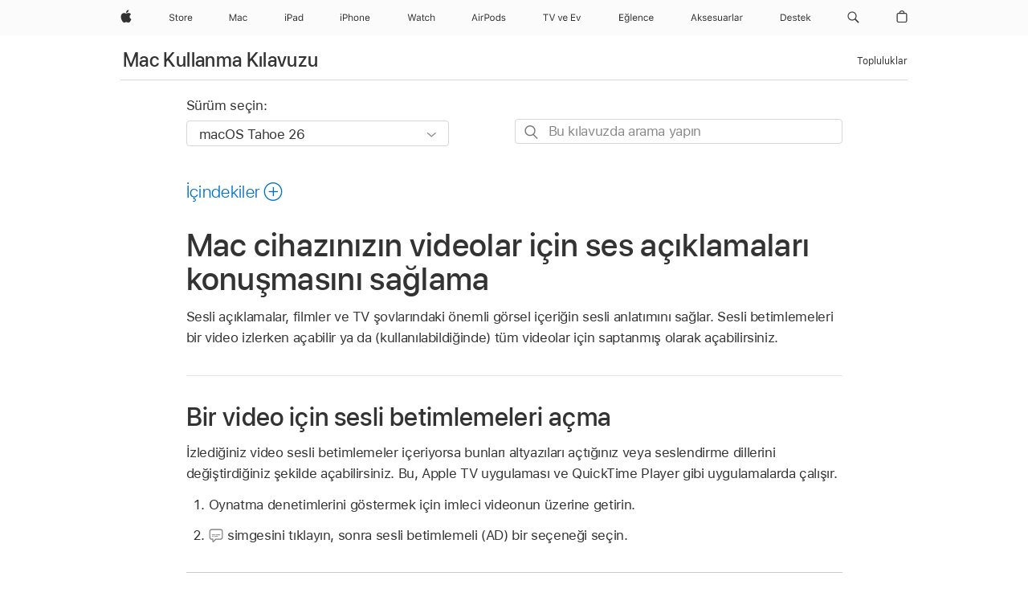

--- FILE ---
content_type: text/html;charset=utf-8
request_url: https://support.apple.com/tr-tr/guide/mac-help/mchlca64a2ae/mac
body_size: 34476
content:

    
<!DOCTYPE html>
<html lang="tr" prefix="og: http://ogp.me/ns#" dir=ltr>

<head>
	<meta name="viewport" content="width=device-width, initial-scale=1" />
	<meta http-equiv="content-type" content="text/html; charset=UTF-8" />
	<title lang="tr">Mac cihazınızın videolar için ses açıklamaları konuşmasını sağlama - Apple Destek (TR)</title>
	<link rel="dns-prefetch" href="https://www.apple.com/" />
	<link rel="preconnect" href="https://www.apple.com/" crossorigin />
	<link rel="canonical" href="https://support.apple.com/tr-tr/guide/mac-help/mchlca64a2ae/mac" />
	<link rel="apple-touch-icon" href="/favicon.ico">
    <link rel="icon" type="image/png" href="/favicon.ico">
	
	
		<meta name="description" content="Mac’inizdeki Sesli Betimleme ile Mac’inizin filmlerde ve TV şovlarında önemli görsel içeriklerin sesli betimlemelerini (varsa) seslendirdiğini duyun." />
		<meta property="og:url" content="https://support.apple.com/tr-tr/guide/mac-help/mchlca64a2ae/mac" />
		<meta property="og:title" content="Mac cihazınızın videolar için ses açıklamaları konuşmasını sağlama" />
		<meta property="og:description" content="Mac’inizdeki Sesli Betimleme ile Mac’inizin filmlerde ve TV şovlarında önemli görsel içeriklerin sesli betimlemelerini (varsa) seslendirdiğini duyun." />
		<meta property="og:site_name" content="Apple Support" />
		<meta property="og:locale" content="tr_TR" />
		<meta property="og:type" content="article" />
		<meta name="ac-gn-search-field[locale]" content="tr_TR" />
	

	
	
	
	
		<link rel="alternate" hreflang="en-ie" href="https://support.apple.com/en-ie/guide/mac-help/mchlca64a2ae/mac">
	
		<link rel="alternate" hreflang="ar-kw" href="https://support.apple.com/ar-kw/guide/mac-help/mchlca64a2ae/mac">
	
		<link rel="alternate" hreflang="en-il" href="https://support.apple.com/en-il/guide/mac-help/mchlca64a2ae/mac">
	
		<link rel="alternate" hreflang="ms-my" href="https://support.apple.com/ms-my/guide/mac-help/mchlca64a2ae/mac">
	
		<link rel="alternate" hreflang="en-in" href="https://support.apple.com/en-in/guide/mac-help/mchlca64a2ae/mac">
	
		<link rel="alternate" hreflang="en-ae" href="https://support.apple.com/en-ae/guide/mac-help/mchlca64a2ae/mac">
	
		<link rel="alternate" hreflang="en-za" href="https://support.apple.com/en-za/guide/mac-help/mchlca64a2ae/mac">
	
		<link rel="alternate" hreflang="ta-in" href="https://support.apple.com/ta-in/guide/mac-help/mchlca64a2ae/mac">
	
		<link rel="alternate" hreflang="no-no" href="https://support.apple.com/no-no/guide/mac-help/mchlca64a2ae/mac">
	
		<link rel="alternate" hreflang="en-al" href="https://support.apple.com/en-al/guide/mac-help/mchlca64a2ae/mac">
	
		<link rel="alternate" hreflang="en-is" href="https://support.apple.com/en-is/guide/mac-help/mchlca64a2ae/mac">
	
		<link rel="alternate" hreflang="el-gr" href="https://support.apple.com/el-gr/guide/mac-help/mchlca64a2ae/mac">
	
		<link rel="alternate" hreflang="en-am" href="https://support.apple.com/en-am/guide/mac-help/mchlca64a2ae/mac">
	
		<link rel="alternate" hreflang="nl-nl" href="https://support.apple.com/nl-nl/guide/mac-help/mchlca64a2ae/mac">
	
		<link rel="alternate" hreflang="en-au" href="https://support.apple.com/en-au/guide/mac-help/mchlca64a2ae/mac">
	
		<link rel="alternate" hreflang="he-il" href="https://support.apple.com/he-il/guide/mac-help/mchlca64a2ae/mac">
	
		<link rel="alternate" hreflang="en-az" href="https://support.apple.com/en-az/guide/mac-help/mchlca64a2ae/mac">
	
		<link rel="alternate" hreflang="or-in" href="https://support.apple.com/or-in/guide/mac-help/mchlca64a2ae/mac">
	
		<link rel="alternate" hreflang="hu-hu" href="https://support.apple.com/hu-hu/guide/mac-help/mchlca64a2ae/mac">
	
		<link rel="alternate" hreflang="ml-in" href="https://support.apple.com/ml-in/guide/mac-help/mchlca64a2ae/mac">
	
		<link rel="alternate" hreflang="en-jo" href="https://support.apple.com/en-jo/guide/mac-help/mchlca64a2ae/mac">
	
		<link rel="alternate" hreflang="en-bh" href="https://support.apple.com/en-bh/guide/mac-help/mchlca64a2ae/mac">
	
		<link rel="alternate" hreflang="es-cl" href="https://support.apple.com/es-cl/guide/mac-help/mchlca64a2ae/mac">
	
		<link rel="alternate" hreflang="fr-sn" href="https://support.apple.com/fr-sn/guide/mac-help/mchlca64a2ae/mac">
	
		<link rel="alternate" hreflang="fr-ca" href="https://support.apple.com/fr-ca/guide/mac-help/mchlca64a2ae/mac">
	
		<link rel="alternate" hreflang="es-co" href="https://support.apple.com/es-co/guide/mac-help/mchlca64a2ae/mac">
	
		<link rel="alternate" hreflang="pl-pl" href="https://support.apple.com/pl-pl/guide/mac-help/mchlca64a2ae/mac">
	
		<link rel="alternate" hreflang="en-bn" href="https://support.apple.com/en-bn/guide/mac-help/mchlca64a2ae/mac">
	
		<link rel="alternate" hreflang="pt-pt" href="https://support.apple.com/pt-pt/guide/mac-help/mchlca64a2ae/mac">
	
		<link rel="alternate" hreflang="en-sa" href="https://support.apple.com/en-sa/guide/mac-help/mchlca64a2ae/mac">
	
		<link rel="alternate" hreflang="fr-be" href="https://support.apple.com/fr-be/guide/mac-help/mchlca64a2ae/mac">
	
		<link rel="alternate" hreflang="ar-eg" href="https://support.apple.com/ar-eg/guide/mac-help/mchlca64a2ae/mac">
	
		<link rel="alternate" hreflang="en-bw" href="https://support.apple.com/en-bw/guide/mac-help/mchlca64a2ae/mac">
	
		<link rel="alternate" hreflang="en-sg" href="https://support.apple.com/en-sg/guide/mac-help/mchlca64a2ae/mac">
	
		<link rel="alternate" hreflang="en-by" href="https://support.apple.com/en-by/guide/mac-help/mchlca64a2ae/mac">
	
		<link rel="alternate" hreflang="en-ke" href="https://support.apple.com/en-ke/guide/mac-help/mchlca64a2ae/mac">
	
		<link rel="alternate" hreflang="hr-hr" href="https://support.apple.com/hr-hr/guide/mac-help/mchlca64a2ae/mac">
	
		<link rel="alternate" hreflang="en-om" href="https://support.apple.com/en-om/guide/mac-help/mchlca64a2ae/mac">
	
		<link rel="alternate" hreflang="en-ge" href="https://support.apple.com/en-ge/guide/mac-help/mchlca64a2ae/mac">
	
		<link rel="alternate" hreflang="zh-mo" href="https://support.apple.com/zh-mo/guide/mac-help/mchlca64a2ae/mac">
	
		<link rel="alternate" hreflang="de-at" href="https://support.apple.com/de-at/guide/mac-help/mchlca64a2ae/mac">
	
		<link rel="alternate" hreflang="en-gu" href="https://support.apple.com/en-gu/guide/mac-help/mchlca64a2ae/mac">
	
		<link rel="alternate" hreflang="en-gw" href="https://support.apple.com/en-gw/guide/mac-help/mchlca64a2ae/mac">
	
		<link rel="alternate" hreflang="fr-gn" href="https://support.apple.com/fr-gn/guide/mac-help/mchlca64a2ae/mac">
	
		<link rel="alternate" hreflang="fr-gq" href="https://support.apple.com/fr-gq/guide/mac-help/mchlca64a2ae/mac">
	
		<link rel="alternate" hreflang="cs-cz" href="https://support.apple.com/cs-cz/guide/mac-help/mchlca64a2ae/mac">
	
		<link rel="alternate" hreflang="en-ph" href="https://support.apple.com/en-ph/guide/mac-help/mchlca64a2ae/mac">
	
		<link rel="alternate" hreflang="zh-tw" href="https://support.apple.com/zh-tw/guide/mac-help/mchlca64a2ae/mac">
	
		<link rel="alternate" hreflang="en-hk" href="https://support.apple.com/en-hk/guide/mac-help/mchlca64a2ae/mac">
	
		<link rel="alternate" hreflang="ko-kr" href="https://support.apple.com/ko-kr/guide/mac-help/mchlca64a2ae/mac">
	
		<link rel="alternate" hreflang="sk-sk" href="https://support.apple.com/sk-sk/guide/mac-help/mchlca64a2ae/mac">
	
		<link rel="alternate" hreflang="ru-ru" href="https://support.apple.com/ru-ru/guide/mac-help/mchlca64a2ae/mac">
	
		<link rel="alternate" hreflang="ar-om" href="https://support.apple.com/ar-om/guide/mac-help/mchlca64a2ae/mac">
	
		<link rel="alternate" hreflang="en-qa" href="https://support.apple.com/en-qa/guide/mac-help/mchlca64a2ae/mac">
	
		<link rel="alternate" hreflang="sv-se" href="https://support.apple.com/sv-se/guide/mac-help/mchlca64a2ae/mac">
	
		<link rel="alternate" hreflang="mr-in" href="https://support.apple.com/mr-in/guide/mac-help/mchlca64a2ae/mac">
	
		<link rel="alternate" hreflang="da-dk" href="https://support.apple.com/da-dk/guide/mac-help/mchlca64a2ae/mac">
	
		<link rel="alternate" hreflang="uk-ua" href="https://support.apple.com/uk-ua/guide/mac-help/mchlca64a2ae/mac">
	
		<link rel="alternate" hreflang="en-us" href="https://support.apple.com/guide/mac-help/mchlca64a2ae/mac">
	
		<link rel="alternate" hreflang="en-mk" href="https://support.apple.com/en-mk/guide/mac-help/mchlca64a2ae/mac">
	
		<link rel="alternate" hreflang="en-mn" href="https://support.apple.com/en-mn/guide/mac-help/mchlca64a2ae/mac">
	
		<link rel="alternate" hreflang="gu-in" href="https://support.apple.com/gu-in/guide/mac-help/mchlca64a2ae/mac">
	
		<link rel="alternate" hreflang="en-eg" href="https://support.apple.com/en-eg/guide/mac-help/mchlca64a2ae/mac">
	
		<link rel="alternate" hreflang="en-mo" href="https://support.apple.com/en-mo/guide/mac-help/mchlca64a2ae/mac">
	
		<link rel="alternate" hreflang="en-uz" href="https://support.apple.com/en-uz/guide/mac-help/mchlca64a2ae/mac">
	
		<link rel="alternate" hreflang="fr-ne" href="https://support.apple.com/fr-ne/guide/mac-help/mchlca64a2ae/mac">
	
		<link rel="alternate" hreflang="en-mt" href="https://support.apple.com/en-mt/guide/mac-help/mchlca64a2ae/mac">
	
		<link rel="alternate" hreflang="nl-be" href="https://support.apple.com/nl-be/guide/mac-help/mchlca64a2ae/mac">
	
		<link rel="alternate" hreflang="zh-cn" href="https://support.apple.com/zh-cn/guide/mac-help/mchlca64a2ae/mac">
	
		<link rel="alternate" hreflang="te-in" href="https://support.apple.com/te-in/guide/mac-help/mchlca64a2ae/mac">
	
		<link rel="alternate" hreflang="en-mz" href="https://support.apple.com/en-mz/guide/mac-help/mchlca64a2ae/mac">
	
		<link rel="alternate" hreflang="fr-ml" href="https://support.apple.com/fr-ml/guide/mac-help/mchlca64a2ae/mac">
	
		<link rel="alternate" hreflang="en-my" href="https://support.apple.com/en-my/guide/mac-help/mchlca64a2ae/mac">
	
		<link rel="alternate" hreflang="hi-in" href="https://support.apple.com/hi-in/guide/mac-help/mchlca64a2ae/mac">
	
		<link rel="alternate" hreflang="fr-mu" href="https://support.apple.com/fr-mu/guide/mac-help/mchlca64a2ae/mac">
	
		<link rel="alternate" hreflang="en-ng" href="https://support.apple.com/en-ng/guide/mac-help/mchlca64a2ae/mac">
	
		<link rel="alternate" hreflang="el-cy" href="https://support.apple.com/el-cy/guide/mac-help/mchlca64a2ae/mac">
	
		<link rel="alternate" hreflang="en-vn" href="https://support.apple.com/en-vn/guide/mac-help/mchlca64a2ae/mac">
	
		<link rel="alternate" hreflang="ja-jp" href="https://support.apple.com/ja-jp/guide/mac-help/mchlca64a2ae/mac">
	
		<link rel="alternate" hreflang="de-ch" href="https://support.apple.com/de-ch/guide/mac-help/mchlca64a2ae/mac">
	
		<link rel="alternate" hreflang="ar-qa" href="https://support.apple.com/ar-qa/guide/mac-help/mchlca64a2ae/mac">
	
		<link rel="alternate" hreflang="en-nz" href="https://support.apple.com/en-nz/guide/mac-help/mchlca64a2ae/mac">
	
		<link rel="alternate" hreflang="ro-ro" href="https://support.apple.com/ro-ro/guide/mac-help/mchlca64a2ae/mac">
	
		<link rel="alternate" hreflang="it-ch" href="https://support.apple.com/it-ch/guide/mac-help/mchlca64a2ae/mac">
	
		<link rel="alternate" hreflang="tr-tr" href="https://support.apple.com/tr-tr/guide/mac-help/mchlca64a2ae/mac">
	
		<link rel="alternate" hreflang="fr-fr" href="https://support.apple.com/fr-fr/guide/mac-help/mchlca64a2ae/mac">
	
		<link rel="alternate" hreflang="vi-vn" href="https://support.apple.com/vi-vn/guide/mac-help/mchlca64a2ae/mac">
	
		<link rel="alternate" hreflang="en-gb" href="https://support.apple.com/en-gb/guide/mac-help/mchlca64a2ae/mac">
	
		<link rel="alternate" hreflang="fi-fi" href="https://support.apple.com/fi-fi/guide/mac-help/mchlca64a2ae/mac">
	
		<link rel="alternate" hreflang="en-kg" href="https://support.apple.com/en-kg/guide/mac-help/mchlca64a2ae/mac">
	
		<link rel="alternate" hreflang="en-ca" href="https://support.apple.com/en-ca/guide/mac-help/mchlca64a2ae/mac">
	
		<link rel="alternate" hreflang="fr-tn" href="https://support.apple.com/fr-tn/guide/mac-help/mchlca64a2ae/mac">
	
		<link rel="alternate" hreflang="ar-ae" href="https://support.apple.com/ar-ae/guide/mac-help/mchlca64a2ae/mac">
	
		<link rel="alternate" hreflang="sl-si" href="https://support.apple.com/sl-si/guide/mac-help/mchlca64a2ae/mac">
	
		<link rel="alternate" hreflang="bn-in" href="https://support.apple.com/bn-in/guide/mac-help/mchlca64a2ae/mac">
	
		<link rel="alternate" hreflang="en-kw" href="https://support.apple.com/en-kw/guide/mac-help/mchlca64a2ae/mac">
	
		<link rel="alternate" hreflang="en-kz" href="https://support.apple.com/en-kz/guide/mac-help/mchlca64a2ae/mac">
	
		<link rel="alternate" hreflang="fr-cf" href="https://support.apple.com/fr-cf/guide/mac-help/mchlca64a2ae/mac">
	
		<link rel="alternate" hreflang="fr-ci" href="https://support.apple.com/fr-ci/guide/mac-help/mchlca64a2ae/mac">
	
		<link rel="alternate" hreflang="pa-in" href="https://support.apple.com/pa-in/guide/mac-help/mchlca64a2ae/mac">
	
		<link rel="alternate" hreflang="fr-ch" href="https://support.apple.com/fr-ch/guide/mac-help/mchlca64a2ae/mac">
	
		<link rel="alternate" hreflang="es-us" href="https://support.apple.com/es-us/guide/mac-help/mchlca64a2ae/mac">
	
		<link rel="alternate" hreflang="kn-in" href="https://support.apple.com/kn-in/guide/mac-help/mchlca64a2ae/mac">
	
		<link rel="alternate" hreflang="fr-cm" href="https://support.apple.com/fr-cm/guide/mac-help/mchlca64a2ae/mac">
	
		<link rel="alternate" hreflang="en-lb" href="https://support.apple.com/en-lb/guide/mac-help/mchlca64a2ae/mac">
	
		<link rel="alternate" hreflang="en-tj" href="https://support.apple.com/en-tj/guide/mac-help/mchlca64a2ae/mac">
	
		<link rel="alternate" hreflang="en-tm" href="https://support.apple.com/en-tm/guide/mac-help/mchlca64a2ae/mac">
	
		<link rel="alternate" hreflang="ar-sa" href="https://support.apple.com/ar-sa/guide/mac-help/mchlca64a2ae/mac">
	
		<link rel="alternate" hreflang="ca-es" href="https://support.apple.com/ca-es/guide/mac-help/mchlca64a2ae/mac">
	
		<link rel="alternate" hreflang="de-de" href="https://support.apple.com/de-de/guide/mac-help/mchlca64a2ae/mac">
	
		<link rel="alternate" hreflang="en-lk" href="https://support.apple.com/en-lk/guide/mac-help/mchlca64a2ae/mac">
	
		<link rel="alternate" hreflang="fr-ma" href="https://support.apple.com/fr-ma/guide/mac-help/mchlca64a2ae/mac">
	
		<link rel="alternate" hreflang="zh-hk" href="https://support.apple.com/zh-hk/guide/mac-help/mchlca64a2ae/mac">
	
		<link rel="alternate" hreflang="pt-br" href="https://support.apple.com/pt-br/guide/mac-help/mchlca64a2ae/mac">
	
		<link rel="alternate" hreflang="de-li" href="https://support.apple.com/de-li/guide/mac-help/mchlca64a2ae/mac">
	
		<link rel="alternate" hreflang="es-es" href="https://support.apple.com/es-es/guide/mac-help/mchlca64a2ae/mac">
	
		<link rel="alternate" hreflang="ar-bh" href="https://support.apple.com/ar-bh/guide/mac-help/mchlca64a2ae/mac">
	
		<link rel="alternate" hreflang="fr-mg" href="https://support.apple.com/fr-mg/guide/mac-help/mchlca64a2ae/mac">
	
		<link rel="alternate" hreflang="ar-jo" href="https://support.apple.com/ar-jo/guide/mac-help/mchlca64a2ae/mac">
	
		<link rel="alternate" hreflang="es-mx" href="https://support.apple.com/es-mx/guide/mac-help/mchlca64a2ae/mac">
	
		<link rel="alternate" hreflang="it-it" href="https://support.apple.com/it-it/guide/mac-help/mchlca64a2ae/mac">
	
		<link rel="alternate" hreflang="ur-in" href="https://support.apple.com/ur-in/guide/mac-help/mchlca64a2ae/mac">
	
		<link rel="alternate" hreflang="id-id" href="https://support.apple.com/id-id/guide/mac-help/mchlca64a2ae/mac">
	
		<link rel="alternate" hreflang="de-lu" href="https://support.apple.com/de-lu/guide/mac-help/mchlca64a2ae/mac">
	
		<link rel="alternate" hreflang="en-md" href="https://support.apple.com/en-md/guide/mac-help/mchlca64a2ae/mac">
	
		<link rel="alternate" hreflang="fr-lu" href="https://support.apple.com/fr-lu/guide/mac-help/mchlca64a2ae/mac">
	
		<link rel="alternate" hreflang="en-me" href="https://support.apple.com/en-me/guide/mac-help/mchlca64a2ae/mac">
	
		<link rel="alternate" hreflang="th-th" href="https://support.apple.com/th-th/guide/mac-help/mchlca64a2ae/mac">
	

		<link rel="preload" as="style" href="/clientside/build/apd-sasskit.built.css" onload="this.onload=null;this.rel='stylesheet'">
		<noscript>
			<link rel="stylesheet" href="/clientside/build/apd-sasskit.built.css" type="text/css" />
		</noscript>

		
			<link rel="preload" as="style" href="/clientside/build/app-apd.css" onload="this.onload=null;this.rel='stylesheet'">
			<noscript>
				<link rel="stylesheet" href="/clientside/build/app-apd.css" type="text/css" />
			</noscript>
    	

	
    <link rel="preload" as="style"
        href="//www.apple.com/wss/fonts?families=SF+Pro,v1:200,300,400,500,600|SF+Pro+Icons,v1"
        onload="this.onload=null;this.rel='stylesheet'">
    <noscript>
        <link rel="stylesheet" href="//www.apple.com/wss/fonts?families=SF+Pro,v1:200,300,400,500,600|SF+Pro+Icons,v1" type="text/css" />
    </noscript>


	<script>
 
    var _applemd = {
        page: {
            
            site_section: "kb",
            
            content_type: "bk",
            info_type: "",
            topics: "",
            in_house: "",
            locale: "tr-tr",
            
                content_template: "topic",
            
            friendly_content: {
                title: `Mac Kullanma Kılavuzu`,
                publish_date: "11072025",
                
                    topic_id:   "MCHLCA64A2AE",
                    article_id        :   "BK_E6C98C6CC7E83B9388A5DBF2A3D5B0F5_MCHLCA64A2AE",
                    product_version   :   "mac-help, 26",
                    os_version        :   "macOS Tahoe 26, 26",
                    article_version   :   "1"
                
            },
            
            
        },
        
            product: "mac-help"
        
    };
    const isMobilePlayer = /iPhone|iPod|Android/i.test(navigator.userAgent);
    

</script>

	
	<script>
		var data = {	
			showHelpFulfeedBack: true,
			id: "BK_E6C98C6CC7E83B9388A5DBF2A3D5B0F5_MCHLCA64A2AE",
			locale: "tr_TR",
			podCookie: "tr~tr",
			source : "",
			isSecureEnv: false,
			dtmPageSource: "topic",
			domain: "support.apple.com",
			isNeighborJsEnabled: true,
            dtmPageName: "acs.pageload"
		}
		window.appState = JSON.stringify(data);
	</script>
	 
		<script src="/clientside/build/nn.js" type="text/javascript" charset="utf-8"></script>
<script>
    
     var neighborInitData = {
        appDataSchemaVersion: '1.0.0',
        webVitalDataThrottlingPercentage: 100,
        reportThrottledWebVitalDataTypes: ['system:dom-content-loaded', 'system:load', 'system:unfocus', 'system:focus', 'system:unload', 'system:page-hide', 'system:visibility-change-visible', 'system:visibility-change-hidden', 'system:event', 'app:load', 'app:unload', 'app:event'],
        trackMarcomSearch: true,
        trackSurvey: true,
        
        endpoint: 'https://supportmetrics.apple.com/content/services/stats'
    }
</script>

	



</head>


	<body id="mchlca64a2ae" dir="ltr" data-istaskopen="true" lang="tr" class="ac-gn-current-support no-js AppleTopic apd-topic dark-mode-enabled" data-designversion="2" itemscope
		itemtype="https://schema.org/TechArticle">

    
	
		





		 <meta name="globalnav-store-key" content="S2A49YFKJF2JAT22K" />
<meta name="globalnav-search-field[name]" content="q" />
<meta name="globalnav-search-field[action]" content="https://support.apple.com/kb/index" />
<meta name="globalnav-search-field[src]" content="globalnav_support" />
<meta name="globalnav-search-field[type]" content="organic" />
<meta name="globalnav-search-field[page]" content="search" />
<meta name="globalnav-search-field[locale]" content="tr_TR" />
<meta name="globalnav-search-field[placeholder]" content="Destek Sitesinde Ara" />
<link
  rel="stylesheet"
  type="text/css"
  href="https://www.apple.com/api-www/global-elements/global-header/v1/assets/globalheader.css"
/>
<div id="globalheader" class="globalnav-scrim globalheader-light"><aside id="globalmessage-segment" lang="tr-TR" dir="ltr" class="globalmessage-segment"><ul data-strings="{&quot;view&quot;:&quot;{%STOREFRONT%} Store Ana Sayfa&quot;,&quot;segments&quot;:{&quot;smb&quot;:&quot;İş Dünyası Mağazası Ana Sayfa&quot;,&quot;eduInd&quot;:&quot;Eğitim Mağazası Ana Sayfa&quot;,&quot;other&quot;:&quot;Store Ana Sayfa&quot;},&quot;exit&quot;:&quot;Çıkış&quot;}" class="globalmessage-segment-content"></ul></aside><nav id="globalnav" lang="tr-TR" dir="ltr" aria-label="Genel" data-analytics-element-engagement-start="globalnav:onFlyoutOpen" data-analytics-element-engagement-end="globalnav:onFlyoutClose" data-store-api="https://www.apple.com/[storefront]/shop/bag/status" data-analytics-activitymap-region-id="global nav" data-analytics-region="global nav" class="globalnav no-js   "><div class="globalnav-content"><div class="globalnav-item globalnav-menuback"><button aria-label="Ana menü" class="globalnav-menuback-button"><span class="globalnav-chevron-icon"><svg height="48" viewBox="0 0 9 48" width="9" xmlns="http://www.w3.org/2000/svg"><path d="m1.5618 24.0621 6.5581-6.4238c.2368-.2319.2407-.6118.0088-.8486-.2324-.2373-.6123-.2407-.8486-.0088l-7 6.8569c-.1157.1138-.1807.2695-.1802.4316.001.1621.0674.3174.1846.4297l7 6.7241c.1162.1118.2661.1675.4155.1675.1577 0 .3149-.062.4326-.1846.2295-.2388.2222-.6187-.0171-.8481z"></path></svg></span></button></div><ul id="globalnav-list" class="globalnav-list"><li data-analytics-element-engagement="globalnav hover - apple" class="
				globalnav-item
				globalnav-item-apple
				
				
			"><a href="https://www.apple.com/tr/" data-globalnav-item-name="apple" data-analytics-title="apple home" aria-label="Apple" class="globalnav-link globalnav-link-apple"><span class="globalnav-image-regular globalnav-link-image"><svg height="44" viewBox="0 0 14 44" width="14" xmlns="http://www.w3.org/2000/svg"><path d="m13.0729 17.6825a3.61 3.61 0 0 0 -1.7248 3.0365 3.5132 3.5132 0 0 0 2.1379 3.2223 8.394 8.394 0 0 1 -1.0948 2.2618c-.6816.9812-1.3943 1.9623-2.4787 1.9623s-1.3633-.63-2.613-.63c-1.2187 0-1.6525.6507-2.644.6507s-1.6834-.9089-2.4787-2.0243a9.7842 9.7842 0 0 1 -1.6628-5.2776c0-3.0984 2.014-4.7405 3.9969-4.7405 1.0535 0 1.9314.6919 2.5924.6919.63 0 1.6112-.7333 2.8092-.7333a3.7579 3.7579 0 0 1 3.1604 1.5802zm-3.7284-2.8918a3.5615 3.5615 0 0 0 .8469-2.22 1.5353 1.5353 0 0 0 -.031-.32 3.5686 3.5686 0 0 0 -2.3445 1.2084 3.4629 3.4629 0 0 0 -.8779 2.1585 1.419 1.419 0 0 0 .031.2892 1.19 1.19 0 0 0 .2169.0207 3.0935 3.0935 0 0 0 2.1586-1.1368z"></path></svg></span><span class="globalnav-image-compact globalnav-link-image"><svg height="48" viewBox="0 0 17 48" width="17" xmlns="http://www.w3.org/2000/svg"><path d="m15.5752 19.0792a4.2055 4.2055 0 0 0 -2.01 3.5376 4.0931 4.0931 0 0 0 2.4908 3.7542 9.7779 9.7779 0 0 1 -1.2755 2.6351c-.7941 1.1431-1.6244 2.2862-2.8878 2.2862s-1.5883-.734-3.0443-.734c-1.42 0-1.9252.7581-3.08.7581s-1.9611-1.0589-2.8876-2.3584a11.3987 11.3987 0 0 1 -1.9373-6.1487c0-3.61 2.3464-5.523 4.6566-5.523 1.2274 0 2.25.8062 3.02.8062.734 0 1.8771-.8543 3.2729-.8543a4.3778 4.3778 0 0 1 3.6822 1.841zm-6.8586-2.0456a1.3865 1.3865 0 0 1 -.2527-.024 1.6557 1.6557 0 0 1 -.0361-.337 4.0341 4.0341 0 0 1 1.0228-2.5148 4.1571 4.1571 0 0 1 2.7314-1.4078 1.7815 1.7815 0 0 1 .0361.373 4.1487 4.1487 0 0 1 -.9867 2.587 3.6039 3.6039 0 0 1 -2.5148 1.3236z"></path></svg></span><span class="globalnav-link-text">Apple</span></a></li><li data-topnav-flyout-item="menu" data-topnav-flyout-label="Menu" role="none" class="globalnav-item globalnav-menu"><div data-topnav-flyout="menu" class="globalnav-flyout"><div class="globalnav-menu-list"><div data-analytics-element-engagement="globalnav hover - store" class="
				globalnav-item
				globalnav-item-store
				globalnav-item-menu
				
			"><ul role="none" class="globalnav-submenu-trigger-group"><li class="globalnav-submenu-trigger-item"><a href="https://www.apple.com/tr/shop/goto/store" data-globalnav-item-name="store" data-topnav-flyout-trigger-compact="true" data-analytics-title="store" data-analytics-element-engagement="hover - store" aria-label="Store" class="globalnav-link globalnav-submenu-trigger-link globalnav-link-store"><span class="globalnav-link-text-container"><span class="globalnav-image-regular globalnav-link-image"><svg height="44" viewBox="0 0 30 44" width="30" xmlns="http://www.w3.org/2000/svg"><path d="m26.5679 20.4629c1.002 0 1.67.738 1.693 1.857h-3.48c.076-1.119.779-1.857 1.787-1.857zm2.754 2.672v-.387c0-1.963-1.037-3.176-2.742-3.176-1.735 0-2.848 1.289-2.848 3.276 0 1.998 1.096 3.263 2.848 3.263 1.383 0 2.367-.668 2.66-1.746h-1.008c-.264.557-.814.856-1.629.856-1.072 0-1.769-.791-1.822-2.039v-.047zm-9.547-3.451h.96v.937h.094c.188-.615.914-1.049 1.752-1.049.164 0 .375.012.504.03v1.007c-.082-.023-.445-.058-.644-.058-.961 0-1.659 1.098-1.659 1.535v3.914h-1.007zm-4.27 5.519c-1.195 0-1.869-.867-1.869-2.361 0-1.5.674-2.361 1.869-2.361 1.196 0 1.87.861 1.87 2.361 0 1.494-.674 2.361-1.87 2.361zm0-5.631c-1.798 0-2.912 1.237-2.912 3.27 0 2.027 1.114 3.269 2.912 3.269 1.799 0 2.913-1.242 2.913-3.269 0-2.033-1.114-3.27-2.913-3.27zm-5.478-1.475v1.635h1.407v.843h-1.407v3.575c0 .744.282 1.06.938 1.06.182 0 .281-.006.469-.023v.849c-.199.035-.393.059-.592.059-1.301 0-1.822-.481-1.822-1.688v-3.832h-1.02v-.843h1.02v-1.635zm-8.103 5.694c.129.885.973 1.447 2.174 1.447 1.137 0 1.975-.615 1.975-1.453 0-.72-.527-1.177-1.693-1.47l-1.084-.282c-1.53-.386-2.192-1.078-2.192-2.279 0-1.436 1.201-2.408 2.988-2.408 1.635 0 2.854.972 2.942 2.338h-1.061c-.146-.867-.861-1.383-1.916-1.383-1.125 0-1.869.562-1.869 1.418 0 .662.463 1.043 1.629 1.342l.885.234c1.752.439 2.455 1.119 2.455 2.361 0 1.553-1.225 2.543-3.158 2.543-1.793 0-3.03-.949-3.141-2.408z"></path></svg></span><span class="globalnav-link-text">Store</span></span></a></li></ul></div><div data-analytics-element-engagement="globalnav hover - mac" class="
				globalnav-item
				globalnav-item-mac
				globalnav-item-menu
				
			"><ul role="none" class="globalnav-submenu-trigger-group"><li class="globalnav-submenu-trigger-item"><a href="https://www.apple.com/tr/mac/" data-globalnav-item-name="mac" data-topnav-flyout-trigger-compact="true" data-analytics-title="mac" data-analytics-element-engagement="hover - mac" aria-label="Mac" class="globalnav-link globalnav-submenu-trigger-link globalnav-link-mac"><span class="globalnav-link-text-container"><span class="globalnav-image-regular globalnav-link-image"><svg height="44" viewBox="0 0 23 44" width="23" xmlns="http://www.w3.org/2000/svg"><path d="m8.1558 25.9987v-6.457h-.0703l-2.666 6.457h-.8907l-2.666-6.457h-.0703v6.457h-.9844v-8.4551h1.2246l2.8945 7.0547h.0938l2.8945-7.0547h1.2246v8.4551zm2.5166-1.7696c0-1.1309.832-1.7812 2.3027-1.8691l1.8223-.1113v-.5742c0-.7793-.4863-1.207-1.4297-1.207-.7559 0-1.2832.2871-1.4238.7852h-1.0195c.1348-1.0137 1.1309-1.6816 2.4785-1.6816 1.541 0 2.4023.791 2.4023 2.1035v4.3242h-.9609v-.9318h-.0938c-.4102.6738-1.1016 1.043-1.9453 1.043-1.2246 0-2.1328-.7266-2.1328-1.8809zm4.125-.5859v-.5801l-1.6992.1113c-.9609.0645-1.3828.3984-1.3828 1.0312 0 .6445.5449 1.0195 1.2773 1.0195 1.0371.0001 1.8047-.6796 1.8047-1.5819zm6.958-2.0273c-.1641-.627-.7207-1.1367-1.6289-1.1367-1.1367 0-1.8516.9082-1.8516 2.3379 0 1.459.7266 2.3848 1.8516 2.3848.8496 0 1.4414-.3926 1.6289-1.1074h1.0195c-.1816 1.1602-1.125 2.0156-2.6426 2.0156-1.7695 0-2.9004-1.2832-2.9004-3.293 0-1.9688 1.125-3.2461 2.8945-3.2461 1.5352 0 2.4727.9199 2.6484 2.0449z"></path></svg></span><span class="globalnav-link-text">Mac</span></span></a></li></ul></div><div data-analytics-element-engagement="globalnav hover - ipad" class="
				globalnav-item
				globalnav-item-ipad
				globalnav-item-menu
				
			"><ul role="none" class="globalnav-submenu-trigger-group"><li class="globalnav-submenu-trigger-item"><a href="https://www.apple.com/tr/ipad/" data-globalnav-item-name="ipad" data-topnav-flyout-trigger-compact="true" data-analytics-title="ipad" data-analytics-element-engagement="hover - ipad" aria-label="iPad" class="globalnav-link globalnav-submenu-trigger-link globalnav-link-ipad"><span class="globalnav-link-text-container"><span class="globalnav-image-regular globalnav-link-image"><svg height="44" viewBox="0 0 24 44" width="24" xmlns="http://www.w3.org/2000/svg"><path d="m14.9575 23.7002c0 .902-.768 1.582-1.805 1.582-.732 0-1.277-.375-1.277-1.02 0-.632.422-.966 1.383-1.031l1.699-.111zm-1.395-4.072c-1.347 0-2.343.668-2.478 1.681h1.019c.141-.498.668-.785 1.424-.785.944 0 1.43.428 1.43 1.207v.574l-1.822.112c-1.471.088-2.303.738-2.303 1.869 0 1.154.908 1.881 2.133 1.881.844 0 1.535-.369 1.945-1.043h.094v.931h.961v-4.324c0-1.312-.862-2.103-2.403-2.103zm6.769 5.575c-1.155 0-1.846-.885-1.846-2.361 0-1.471.697-2.362 1.846-2.362 1.142 0 1.857.914 1.857 2.362 0 1.459-.709 2.361-1.857 2.361zm1.834-8.027v3.503h-.088c-.358-.691-1.102-1.107-1.981-1.107-1.605 0-2.654 1.289-2.654 3.27 0 1.986 1.037 3.269 2.654 3.269.873 0 1.623-.416 2.022-1.119h.093v1.008h.961v-8.824zm-15.394 4.869h-1.863v-3.563h1.863c1.225 0 1.899.639 1.899 1.799 0 1.119-.697 1.764-1.899 1.764zm.276-4.5h-3.194v8.455h1.055v-3.018h2.127c1.588 0 2.719-1.119 2.719-2.701 0-1.611-1.108-2.736-2.707-2.736zm-6.064 8.454h1.008v-6.316h-1.008zm-.199-8.237c0-.387.316-.704.703-.704s.703.317.703.704c0 .386-.316.703-.703.703s-.703-.317-.703-.703z"></path></svg></span><span class="globalnav-link-text">iPad</span></span></a></li></ul></div><div data-analytics-element-engagement="globalnav hover - iphone" class="
				globalnav-item
				globalnav-item-iphone
				globalnav-item-menu
				
			"><ul role="none" class="globalnav-submenu-trigger-group"><li class="globalnav-submenu-trigger-item"><a href="https://www.apple.com/tr/iphone/" data-globalnav-item-name="iphone" data-topnav-flyout-trigger-compact="true" data-analytics-title="iphone" data-analytics-element-engagement="hover - iphone" aria-label="iPhone" class="globalnav-link globalnav-submenu-trigger-link globalnav-link-iphone"><span class="globalnav-link-text-container"><span class="globalnav-image-regular globalnav-link-image"><svg height="44" viewBox="0 0 38 44" width="38" xmlns="http://www.w3.org/2000/svg"><path d="m32.7129 22.3203h3.48c-.023-1.119-.691-1.857-1.693-1.857-1.008 0-1.711.738-1.787 1.857zm4.459 2.045c-.293 1.078-1.277 1.746-2.66 1.746-1.752 0-2.848-1.266-2.848-3.264 0-1.986 1.113-3.275 2.848-3.275 1.705 0 2.742 1.213 2.742 3.176v.386h-4.541v.047c.053 1.248.75 2.039 1.822 2.039.815 0 1.366-.298 1.629-.855zm-12.282-4.682h.961v.996h.094c.316-.697.932-1.107 1.898-1.107 1.418 0 2.209.838 2.209 2.338v4.09h-1.007v-3.844c0-1.137-.481-1.676-1.489-1.676s-1.658.674-1.658 1.781v3.739h-1.008zm-2.499 3.158c0-1.5-.674-2.361-1.869-2.361-1.196 0-1.87.861-1.87 2.361 0 1.495.674 2.362 1.87 2.362 1.195 0 1.869-.867 1.869-2.362zm-4.782 0c0-2.033 1.114-3.269 2.913-3.269 1.798 0 2.912 1.236 2.912 3.269 0 2.028-1.114 3.27-2.912 3.27-1.799 0-2.913-1.242-2.913-3.27zm-6.636-5.666h1.008v3.504h.093c.317-.697.979-1.107 1.946-1.107 1.336 0 2.179.855 2.179 2.338v4.09h-1.007v-3.844c0-1.119-.504-1.676-1.459-1.676-1.131 0-1.752.715-1.752 1.781v3.739h-1.008zm-6.015 4.87h1.863c1.202 0 1.899-.645 1.899-1.764 0-1.16-.674-1.799-1.899-1.799h-1.863zm2.139-4.5c1.599 0 2.707 1.125 2.707 2.736 0 1.582-1.131 2.701-2.719 2.701h-2.127v3.018h-1.055v-8.455zm-6.114 8.454h1.008v-6.316h-1.008zm-.2-8.238c0-.386.317-.703.703-.703.387 0 .704.317.704.703 0 .387-.317.704-.704.704-.386 0-.703-.317-.703-.704z"></path></svg></span><span class="globalnav-link-text">iPhone</span></span></a></li></ul></div><div data-analytics-element-engagement="globalnav hover - watch" class="
				globalnav-item
				globalnav-item-watch
				globalnav-item-menu
				
			"><ul role="none" class="globalnav-submenu-trigger-group"><li class="globalnav-submenu-trigger-item"><a href="https://www.apple.com/tr/watch/" data-globalnav-item-name="watch" data-topnav-flyout-trigger-compact="true" data-analytics-title="watch" data-analytics-element-engagement="hover - watch" aria-label="Watch" class="globalnav-link globalnav-submenu-trigger-link globalnav-link-watch"><span class="globalnav-link-text-container"><span class="globalnav-image-regular globalnav-link-image"><svg height="44" viewBox="0 0 35 44" width="35" xmlns="http://www.w3.org/2000/svg"><path d="m28.9819 17.1758h1.008v3.504h.094c.316-.697.978-1.108 1.945-1.108 1.336 0 2.18.856 2.18 2.338v4.09h-1.008v-3.844c0-1.119-.504-1.675-1.459-1.675-1.131 0-1.752.715-1.752 1.781v3.738h-1.008zm-2.42 4.441c-.164-.627-.721-1.136-1.629-1.136-1.137 0-1.852.908-1.852 2.338 0 1.459.727 2.384 1.852 2.384.849 0 1.441-.392 1.629-1.107h1.019c-.182 1.16-1.125 2.016-2.642 2.016-1.77 0-2.901-1.284-2.901-3.293 0-1.969 1.125-3.247 2.895-3.247 1.535 0 2.472.92 2.648 2.045zm-6.533-3.568v1.635h1.407v.844h-1.407v3.574c0 .744.282 1.06.938 1.06.182 0 .281-.006.469-.023v.85c-.2.035-.393.058-.592.058-1.301 0-1.822-.48-1.822-1.687v-3.832h-1.02v-.844h1.02v-1.635zm-4.2 5.596v-.58l-1.699.111c-.961.064-1.383.398-1.383 1.031 0 .645.545 1.02 1.277 1.02 1.038 0 1.805-.68 1.805-1.582zm-4.125.586c0-1.131.832-1.782 2.303-1.869l1.822-.112v-.574c0-.779-.486-1.207-1.43-1.207-.755 0-1.283.287-1.423.785h-1.02c.135-1.014 1.131-1.682 2.479-1.682 1.541 0 2.402.792 2.402 2.104v4.324h-.961v-.931h-.094c-.41.673-1.101 1.043-1.945 1.043-1.225 0-2.133-.727-2.133-1.881zm-7.684 1.769h-.996l-2.303-8.455h1.101l1.682 6.873h.07l1.893-6.873h1.066l1.893 6.873h.07l1.682-6.873h1.101l-2.302 8.455h-.996l-1.946-6.674h-.07z"></path></svg></span><span class="globalnav-link-text">Watch</span></span></a></li></ul></div><div data-analytics-element-engagement="globalnav hover - airpods" class="
				globalnav-item
				globalnav-item-airpods
				globalnav-item-menu
				
			"><ul role="none" class="globalnav-submenu-trigger-group"><li class="globalnav-submenu-trigger-item"><a href="https://www.apple.com/tr/airpods/" data-globalnav-item-name="airpods" data-topnav-flyout-trigger-compact="true" data-analytics-title="airpods" data-analytics-element-engagement="hover - airpods" aria-label="AirPods" class="globalnav-link globalnav-submenu-trigger-link globalnav-link-airpods"><span class="globalnav-link-text-container"><span class="globalnav-image-regular globalnav-link-image"><svg height="44" viewBox="0 0 43 44" width="43" xmlns="http://www.w3.org/2000/svg"><path d="m11.7153 19.6836h.961v.937h.094c.187-.615.914-1.048 1.752-1.048.164 0 .375.011.504.029v1.008c-.082-.024-.446-.059-.645-.059-.961 0-1.658.645-1.658 1.535v3.914h-1.008zm28.135-.111c1.324 0 2.244.656 2.379 1.693h-.996c-.135-.504-.627-.838-1.389-.838-.75 0-1.336.381-1.336.943 0 .434.352.704 1.096.885l.973.235c1.189.287 1.763.802 1.763 1.711 0 1.13-1.095 1.91-2.531 1.91-1.406 0-2.373-.674-2.484-1.723h1.037c.17.533.674.873 1.482.873.85 0 1.459-.404 1.459-.984 0-.434-.328-.727-1.002-.891l-1.084-.264c-1.183-.287-1.722-.796-1.722-1.71 0-1.049 1.013-1.84 2.355-1.84zm-6.665 5.631c-1.155 0-1.846-.885-1.846-2.362 0-1.471.697-2.361 1.846-2.361 1.142 0 1.857.914 1.857 2.361 0 1.459-.709 2.362-1.857 2.362zm1.834-8.028v3.504h-.088c-.358-.691-1.102-1.107-1.981-1.107-1.605 0-2.654 1.289-2.654 3.269 0 1.987 1.037 3.27 2.654 3.27.873 0 1.623-.416 2.022-1.119h.094v1.007h.961v-8.824zm-9.001 8.028c-1.195 0-1.869-.868-1.869-2.362 0-1.5.674-2.361 1.869-2.361 1.196 0 1.869.861 1.869 2.361 0 1.494-.673 2.362-1.869 2.362zm0-5.631c-1.799 0-2.912 1.236-2.912 3.269 0 2.028 1.113 3.27 2.912 3.27s2.912-1.242 2.912-3.27c0-2.033-1.113-3.269-2.912-3.269zm-17.071 6.427h1.008v-6.316h-1.008zm-.199-8.238c0-.387.317-.703.703-.703.387 0 .703.316.703.703s-.316.703-.703.703c-.386 0-.703-.316-.703-.703zm-6.137 4.922 1.324-3.773h.093l1.325 3.773zm1.892-5.139h-1.043l-3.117 8.455h1.107l.85-2.42h3.363l.85 2.42h1.107zm14.868 4.5h-1.864v-3.562h1.864c1.224 0 1.898.639 1.898 1.799 0 1.119-.697 1.763-1.898 1.763zm.275-4.5h-3.193v8.455h1.054v-3.017h2.127c1.588 0 2.719-1.119 2.719-2.701 0-1.612-1.107-2.737-2.707-2.737z"></path></svg></span><span class="globalnav-link-text">AirPods</span></span></a></li></ul></div><div data-analytics-element-engagement="globalnav hover - tv-home" class="
				globalnav-item
				globalnav-item-tv-home
				globalnav-item-menu
				
			"><ul role="none" class="globalnav-submenu-trigger-group"><li class="globalnav-submenu-trigger-item"><a href="https://www.apple.com/tr/tv-home/" data-globalnav-item-name="tv-home" data-topnav-flyout-trigger-compact="true" data-analytics-title="tv &amp; home" data-analytics-element-engagement="hover - tv &amp; home" aria-label="TV ve Ev" class="globalnav-link globalnav-submenu-trigger-link globalnav-link-tv-home"><span class="globalnav-link-text-container"><span class="globalnav-image-regular globalnav-link-image"><svg height="44" viewBox="0 0 48 44" width="48" xmlns="http://www.w3.org/2000/svg"><path d="m3 26v-7.5h-2.7v-.9h6.5v.9h-2.8v7.5zm8 0-3.1-8.5h1.1l2.5 7.1h.1l2.5-7.1h1.1l-3.2 8.5zm11 0h-1l-2.3-6.3h1.1l1.7 5.2h.1l1.7-5.2h1.1zm8.5-1.6c-.3 1.1-1.3 1.7-2.7 1.7-1.8 0-2.8-1.3-2.8-3.3s1.1-3.3 2.8-3.3 2.7 1.2 2.7 3.2v.4h-4.5c.1 1.2.8 2 1.8 2 .8 0 1.4-.3 1.6-.9h1.1zm-4.5-2.1h3.5c0-1.1-.7-1.9-1.7-1.9-1 .1-1.7.8-1.8 1.9zm14.2 3.7h-5.2v-8.5h5.2v.9h-4.2v2.7h4v.9h-4v2.9h4.2zm4.5 0h-1l-2.3-6.3h1.1l1.7 5.2h.1l1.7-5.2h1.1z"></path></svg></span><span class="globalnav-link-text">TV ve Ev</span></span></a></li></ul></div><div data-analytics-element-engagement="globalnav hover - entertainment" class="
				globalnav-item
				globalnav-item-entertainment
				globalnav-item-menu
				
			"><ul role="none" class="globalnav-submenu-trigger-group"><li class="globalnav-submenu-trigger-item"><a href="https://www.apple.com/tr/entertainment/" data-globalnav-item-name="entertainment" data-topnav-flyout-trigger-compact="true" data-analytics-title="entertainment" data-analytics-element-engagement="hover - entertainment" aria-label="Eğlence" class="globalnav-link globalnav-submenu-trigger-link globalnav-link-entertainment"><span class="globalnav-link-text-container"><span class="globalnav-image-regular globalnav-link-image"><svg id="a" xmlns="http://www.w3.org/2000/svg" width="45" height="44" viewBox="0 0 45 44"><path id="d" d="M1.0781,17.5449H6.3164v.9492H2.1328v2.7129h3.9668v.9375H2.1328v2.9062H6.3164v.9492H1.0781v-8.4551Zm6.8467,8.959l.0117-.0059h1.0547l.0059,.0059c.1113,.4805,.6738,.8203,1.582,.8203,1.1309,0,1.8047-.5332,1.8047-1.4648v-1.2773h-.0938c-.3984,.6973-1.1133,1.0898-1.9805,1.0898-1.6348,0-2.6484-1.2656-2.6484-3.0352v-.0117c0-1.7695,1.0195-3.0527,2.6719-3.0527,.8906,0,1.582,.4395,1.9688,1.1543h.0703v-1.043h1.0195v6.2285c0,1.4121-1.0898,2.3145-2.8125,2.3145-1.5234,0-2.4961-.6855-2.6543-1.7227Zm.6562-9.6797v-.0117h.8555v.0059c0,.7148,.375,1.1895,1.1895,1.1895s1.1895-.4746,1.1895-1.1895v-.0059h.8555v.0117c0,1.1602-.7148,1.9805-2.0449,1.9805s-2.0449-.8203-2.0449-1.9805Zm3.8262,5.8125v-.0117c0-1.2539-.709-2.1504-1.875-2.1504-1.1719,0-1.8281,.8965-1.8281,2.1504v.0117c0,1.2539,.6562,2.1328,1.8281,2.1328s1.875-.8789,1.875-2.1328Zm2.8213-5.4609h1.0195v8.8242h-1.0195v-8.8242Zm2.541,5.6895v-.0059c0-1.9512,1.1133-3.2871,2.8301-3.2871s2.7598,1.2773,2.7598,3.1641v.3984h-4.5469c.0293,1.3066,.75,2.0684,1.875,2.0684,.8555,0,1.3828-.4043,1.5527-.7852l.0234-.0527h1.0195l-.0117,.0469c-.2168,.8555-1.1191,1.6992-2.6074,1.6992-1.8047,0-2.8945-1.2656-2.8945-3.2461Zm1.0605-.5449h3.4922c-.1055-1.248-.7969-1.8398-1.7285-1.8398-.9375,0-1.6523,.6387-1.7637,1.8398Zm5.9912-2.6367h1.0195v.9492h.0938c.3164-.668,.9082-1.0605,1.8398-1.0605,1.418,0,2.209,.8379,2.209,2.3379v4.0898h-1.0195v-3.8438c0-1.1367-.4688-1.6816-1.4766-1.6816s-1.6465,.6797-1.6465,1.7871v3.7383h-1.0195v-6.3164Zm6.5654,3.1406v-.0117c0-1.9629,1.125-3.2402,2.8945-3.2402,1.5352,0,2.4551,.8848,2.6426,2.0098l.0059,.0352h-1.0137l-.0059-.0176c-.1582-.6211-.7207-1.125-1.6289-1.125-1.1367,0-1.8516,.9141-1.8516,2.3379v.0117c0,1.4531,.7266,2.3848,1.8516,2.3848,.8496,0,1.3887-.375,1.623-1.0781l.0117-.0352,1.0078-.0059-.0117,.0645c-.2578,1.1426-1.1074,1.957-2.625,1.957-1.7695,0-2.9004-1.2832-2.9004-3.2871Zm6.5947,.041v-.0059c0-1.9512,1.1133-3.2871,2.8301-3.2871s2.7598,1.2773,2.7598,3.1641v.3984h-4.5469c.0293,1.3066,.75,2.0684,1.875,2.0684,.8555,0,1.3828-.4043,1.5527-.7852l.0234-.0527h1.0195l-.0117,.0469c-.2168,.8555-1.1191,1.6992-2.6074,1.6992-1.8047,0-2.8945-1.2656-2.8945-3.2461Zm1.0605-.5449h3.4922c-.1055-1.248-.7969-1.8398-1.7285-1.8398-.9375,0-1.6523,.6387-1.7637,1.8398Z"></path></svg></span><span class="globalnav-link-text">Eğlence</span></span></a></li></ul></div><div data-analytics-element-engagement="globalnav hover - accessories" class="
				globalnav-item
				globalnav-item-accessories
				globalnav-item-menu
				
			"><ul role="none" class="globalnav-submenu-trigger-group"><li class="globalnav-submenu-trigger-item"><a href="https://www.apple.com/tr/shop/goto/buy_accessories" data-globalnav-item-name="accessories" data-topnav-flyout-trigger-compact="true" data-analytics-title="accessories" data-analytics-element-engagement="hover - accessories" aria-label="Aksesuarlar" class="globalnav-link globalnav-submenu-trigger-link globalnav-link-accessories"><span class="globalnav-link-text-container"><span class="globalnav-image-regular globalnav-link-image"><svg height="44" viewBox="0 0 65 44" width="65" xmlns="http://www.w3.org/2000/svg"><path d="m5.7 23.6h-3.4l-.9 2.4h-1.1l3.1-8.5h1l3.2 8.5h-1.1zm-3.1-.9h2.7l-1.3-3.8h-.1zm10.1-3h1.3l-2.7 2.7 2.9 3.6h-1.3l-2.4-3-.6.6v2.4h-1v-8.8h1v5.3h.1zm4.5-.1c1.3 0 2.2.7 2.4 1.7h-1c-.1-.5-.6-.8-1.4-.8s-1.3.4-1.3.9c0 .4.4.7 1.1.9l1 .2c1.2.3 1.8.8 1.8 1.7 0 1.1-1.1 1.9-2.5 1.9s-2.4-.7-2.5-1.7h1c.2.5.7.9 1.5.9s1.5-.4 1.5-1c0-.4-.3-.7-1-.9l-1.1-.3c-1.2-.3-1.7-.8-1.7-1.7-.1-1 .9-1.8 2.2-1.8zm9.2 4.8c-.3 1.1-1.3 1.7-2.7 1.7-1.8 0-2.8-1.3-2.8-3.3s1.1-3.3 2.8-3.3 2.7 1.2 2.7 3.2v.4h-4.5c.1 1.2.8 2 1.8 2 .8 0 1.4-.3 1.6-.9h1.1zm-4.5-2.1h3.5c0-1.1-.7-1.9-1.7-1.9-1 .1-1.7.8-1.8 1.9zm8.2-2.7c1.3 0 2.2.7 2.4 1.7h-1c-.1-.5-.6-.8-1.4-.8s-1.3.4-1.3.9c0 .4.4.7 1.1.9l1 .2c1.2.3 1.8.8 1.8 1.7 0 1.1-1.1 1.9-2.5 1.9s-2.4-.7-2.5-1.7h1c.2.5.7.9 1.5.9s1.5-.4 1.5-1c0-.4-.3-.7-1-.9l-1.1-.3c-1.2-.3-1.7-.8-1.7-1.7-.1-1 .9-1.8 2.2-1.8zm9.1 6.4h-1v-1h-.1c-.3.7-1 1.1-2 1.1-1.4 0-2.2-.8-2.2-2.3v-4.1h1v3.8c0 1.1.4 1.7 1.4 1.7 1.1 0 1.7-.7 1.7-1.8v-3.7h1v6.3zm1.4-1.8c0-1.1.8-1.8 2.3-1.9l1.8-.1v-.6c0-.8-.5-1.2-1.4-1.2-.8 0-1.3.3-1.4.8h-1c.1-1 1.1-1.7 2.5-1.7 1.5 0 2.4.8 2.4 2.1v4.4h-1v-.9h-.1c-.4.7-1.1 1-1.9 1-1.3 0-2.2-.7-2.2-1.9zm4.1-.6v-.6l-1.7.2c-1 .1-1.4.4-1.4 1s.5 1 1.3 1c1 0 1.8-.7 1.8-1.6zm2.7-3.9h1v.9h.1c.2-.6.9-1 1.8-1h.5v1c-.1 0-.4-.1-.6-.1-1 0-1.7.6-1.7 1.5v4h-1v-6.3zm4.6-2.5h1v8.8h-1zm2.4 7c0-1.1.8-1.8 2.3-1.9l1.8-.1v-.6c0-.8-.5-1.2-1.4-1.2-.8 0-1.3.3-1.4.8h-1c.1-1 1.1-1.7 2.5-1.7 1.5 0 2.4.8 2.4 2.1v4.4h-1v-.9h-.1c-.4.7-1.1 1-1.9 1-1.3 0-2.2-.7-2.2-1.9zm4.2-.6v-.6l-1.7.1c-1 .1-1.4.4-1.4 1s.5 1 1.3 1c1 .1 1.8-.6 1.8-1.5zm2.7-3.9h1v.9h.1c.2-.6.9-1 1.8-1h.5v1c-.1 0-.4-.1-.6-.1-1 0-1.7.6-1.7 1.5v4h-1v-6.3z"></path></svg></span><span class="globalnav-link-text">Aksesuarlar</span></span></a></li></ul></div><div data-analytics-element-engagement="globalnav hover - support" class="
				globalnav-item
				globalnav-item-support
				globalnav-item-menu
				
			"><ul role="none" class="globalnav-submenu-trigger-group"><li class="globalnav-submenu-trigger-item"><a href="https://support.apple.com/tr-tr/?cid=gn-ols-home-hp-tab" data-globalnav-item-name="support" data-topnav-flyout-trigger-compact="true" data-analytics-title="support" data-analytics-element-engagement="hover - support" data-analytics-exit-link="true" aria-label="Destek" class="globalnav-link globalnav-submenu-trigger-link globalnav-link-support"><span class="globalnav-link-text-container"><span class="globalnav-image-regular globalnav-link-image"><svg height="44" viewBox="0 0 39 44" width="39" xmlns="http://www.w3.org/2000/svg"><path d="m4 17.5c2.5 0 4 1.6 4 4.2 0 2.7-1.5 4.3-4 4.3h-2.9v-8.5zm-1.9 7.6h1.8c1.9 0 3-1.2 3-3.3s-1.1-3.3-3-3.3h-1.8zm12.6-.7c-.3 1.1-1.3 1.7-2.7 1.7-1.8 0-2.8-1.3-2.8-3.3s1.1-3.3 2.8-3.3 2.7 1.2 2.7 3.2v.4h-4.5c.1 1.2.8 2 1.8 2 .8 0 1.4-.3 1.6-.9h1.1zm-4.4-2.1h3.5c0-1.1-.7-1.9-1.7-1.9-1 .1-1.7.8-1.8 1.9zm8.2-2.7c1.3 0 2.2.7 2.4 1.7h-1c-.1-.5-.6-.8-1.4-.8s-1.3.4-1.3.9c0 .4.4.7 1.1.9l1 .2c1.2.3 1.8.8 1.8 1.7 0 1.1-1.1 1.9-2.5 1.9s-2.4-.7-2.5-1.7h1c.2.5.7.9 1.5.9s1.5-.4 1.5-1c0-.4-.3-.7-1-.9l-1.1-.3c-1.2-.3-1.7-.8-1.7-1.7-.2-1 .9-1.8 2.2-1.8zm5.3-1.6v1.6h1.4v.8h-1.4v3.6c0 .7.3 1.1.9 1.1h.5v.9c-.2 0-.4 0-.6 0-1.3 0-1.8-.5-1.8-1.7v-3.8h-1v-.8h1v-1.7zm7.9 6.4c-.3 1.1-1.3 1.7-2.7 1.7-1.8 0-2.8-1.3-2.8-3.3s1.1-3.3 2.8-3.3 2.7 1.2 2.7 3.2v.4h-4.5c.1 1.2.8 2 1.8 2 .8 0 1.4-.3 1.6-.9h1.1zm-4.4-2.1h3.5c0-1.1-.7-1.9-1.7-1.9-1.1.1-1.8.8-1.8 1.9zm9.9-2.6h1.2l-2.7 2.7 2.9 3.6h-1.3l-2.4-3-.6.6v2.4h-1v-8.8h1v5.3h.1z"></path></svg></span><span class="globalnav-link-text">Destek</span></span></a></li></ul></div></div></div></li><li data-topnav-flyout-label="Apple.com'da ara" data-analytics-title="open - search field" class="globalnav-item globalnav-search"><a role="button" id="globalnav-menubutton-link-search" href="https://support.apple.com/kb/index?page=search&locale=tr_TR" data-topnav-flyout-trigger-regular="true" data-topnav-flyout-trigger-compact="true" aria-label="Apple.com'da ara" data-analytics-title="open - search field" class="globalnav-link globalnav-link-search"><span class="globalnav-image-regular"><svg xmlns="http://www.w3.org/2000/svg" width="15px" height="44px" viewBox="0 0 15 44">
<path d="M14.298,27.202l-3.87-3.87c0.701-0.929,1.122-2.081,1.122-3.332c0-3.06-2.489-5.55-5.55-5.55c-3.06,0-5.55,2.49-5.55,5.55 c0,3.061,2.49,5.55,5.55,5.55c1.251,0,2.403-0.421,3.332-1.122l3.87,3.87c0.151,0.151,0.35,0.228,0.548,0.228 s0.396-0.076,0.548-0.228C14.601,27.995,14.601,27.505,14.298,27.202z M1.55,20c0-2.454,1.997-4.45,4.45-4.45 c2.454,0,4.45,1.997,4.45,4.45S8.454,24.45,6,24.45C3.546,24.45,1.55,22.454,1.55,20z"></path>
</svg>
</span><span class="globalnav-image-compact"><svg height="48" viewBox="0 0 17 48" width="17" xmlns="http://www.w3.org/2000/svg"><path d="m16.2294 29.9556-4.1755-4.0821a6.4711 6.4711 0 1 0 -1.2839 1.2625l4.2005 4.1066a.9.9 0 1 0 1.2588-1.287zm-14.5294-8.0017a5.2455 5.2455 0 1 1 5.2455 5.2527 5.2549 5.2549 0 0 1 -5.2455-5.2527z"></path></svg></span></a><div id="globalnav-submenu-search" aria-labelledby="globalnav-menubutton-link-search" class="globalnav-flyout globalnav-submenu"><div class="globalnav-flyout-scroll-container"><div class="globalnav-flyout-content globalnav-submenu-content"><form action="https://support.apple.com/kb/index" method="get" class="globalnav-searchfield"><div class="globalnav-searchfield-wrapper"><input placeholder="apple.com’da arayın" aria-label="Apple.com'da ara" autocorrect="off" autocapitalize="off" autocomplete="off" spellcheck="false" class="globalnav-searchfield-input" name="q"><input id="globalnav-searchfield-src" type="hidden" name="src" value><input type="hidden" name="type" value><input type="hidden" name="page" value><input type="hidden" name="locale" value><button aria-label="Aramayı temizleyin" tabindex="-1" type="button" class="globalnav-searchfield-reset"><span class="globalnav-image-regular"><svg height="14" viewBox="0 0 14 14" width="14" xmlns="http://www.w3.org/2000/svg"><path d="m7 .0339a6.9661 6.9661 0 1 0 6.9661 6.9661 6.9661 6.9661 0 0 0 -6.9661-6.9661zm2.798 8.9867a.55.55 0 0 1 -.778.7774l-2.02-2.02-2.02 2.02a.55.55 0 0 1 -.7784-.7774l2.0206-2.0206-2.0204-2.02a.55.55 0 0 1 .7782-.7778l2.02 2.02 2.02-2.02a.55.55 0 0 1 .778.7778l-2.0203 2.02z"></path></svg></span><span class="globalnav-image-compact"><svg height="16" viewBox="0 0 16 16" width="16" xmlns="http://www.w3.org/2000/svg"><path d="m0 8a8.0474 8.0474 0 0 1 7.9922-8 8.0609 8.0609 0 0 1 8.0078 8 8.0541 8.0541 0 0 1 -8 8 8.0541 8.0541 0 0 1 -8-8zm5.6549 3.2863 2.3373-2.353 2.3451 2.353a.6935.6935 0 0 0 .4627.1961.6662.6662 0 0 0 .6667-.6667.6777.6777 0 0 0 -.1961-.4706l-2.3451-2.3373 2.3529-2.3607a.5943.5943 0 0 0 .1961-.4549.66.66 0 0 0 -.6667-.6589.6142.6142 0 0 0 -.447.1961l-2.3686 2.3606-2.353-2.3527a.6152.6152 0 0 0 -.447-.1883.6529.6529 0 0 0 -.6667.651.6264.6264 0 0 0 .1961.4549l2.3451 2.3529-2.3451 2.353a.61.61 0 0 0 -.1961.4549.6661.6661 0 0 0 .6667.6667.6589.6589 0 0 0 .4627-.1961z" ></path></svg></span></button><button aria-label="Aramayı gönderin" tabindex="-1" aria-hidden="true" type="submit" class="globalnav-searchfield-submit"><span class="globalnav-image-regular"><svg height="32" viewBox="0 0 30 32" width="30" xmlns="http://www.w3.org/2000/svg"><path d="m23.3291 23.3066-4.35-4.35c-.0105-.0105-.0247-.0136-.0355-.0235a6.8714 6.8714 0 1 0 -1.5736 1.4969c.0214.0256.03.0575.0542.0815l4.35 4.35a1.1 1.1 0 1 0 1.5557-1.5547zm-15.4507-8.582a5.6031 5.6031 0 1 1 5.603 5.61 5.613 5.613 0 0 1 -5.603-5.61z"></path></svg></span><span class="globalnav-image-compact"><svg width="38" height="40" viewBox="0 0 38 40" xmlns="http://www.w3.org/2000/svg"><path d="m28.6724 27.8633-5.07-5.07c-.0095-.0095-.0224-.0122-.032-.0213a7.9967 7.9967 0 1 0 -1.8711 1.7625c.0254.03.0357.0681.0642.0967l5.07 5.07a1.3 1.3 0 0 0 1.8389-1.8379zm-18.0035-10.0033a6.5447 6.5447 0 1 1 6.545 6.5449 6.5518 6.5518 0 0 1 -6.545-6.5449z"></path></svg></span></button></div><div role="status" aria-live="polite" data-topnav-searchresults-label="total results" class="globalnav-searchresults-count"></div></form><div class="globalnav-searchresults"></div></div></div></div></li><li id="globalnav-bag" data-analytics-region="bag" class="globalnav-item globalnav-bag"><div class="globalnav-bag-wrapper"><a role="button" id="globalnav-menubutton-link-bag" href="https://www.apple.com/tr/shop/goto/bag" aria-label="Alışveriş Çantası" data-globalnav-item-name="bag" data-topnav-flyout-trigger-regular="true" data-topnav-flyout-trigger-compact="true" data-analytics-title="open - bag" class="globalnav-link globalnav-link-bag"><span class="globalnav-image-regular"><svg height="44" viewBox="0 0 14 44" width="14" xmlns="http://www.w3.org/2000/svg"><path d="m11.3535 16.0283h-1.0205a3.4229 3.4229 0 0 0 -3.333-2.9648 3.4229 3.4229 0 0 0 -3.333 2.9648h-1.02a2.1184 2.1184 0 0 0 -2.117 2.1162v7.7155a2.1186 2.1186 0 0 0 2.1162 2.1167h8.707a2.1186 2.1186 0 0 0 2.1168-2.1167v-7.7155a2.1184 2.1184 0 0 0 -2.1165-2.1162zm-4.3535-1.8652a2.3169 2.3169 0 0 1 2.2222 1.8652h-4.4444a2.3169 2.3169 0 0 1 2.2222-1.8652zm5.37 11.6969a1.0182 1.0182 0 0 1 -1.0166 1.0171h-8.7069a1.0182 1.0182 0 0 1 -1.0165-1.0171v-7.7155a1.0178 1.0178 0 0 1 1.0166-1.0166h8.707a1.0178 1.0178 0 0 1 1.0164 1.0166z"></path></svg></span><span class="globalnav-image-compact"><svg height="48" viewBox="0 0 17 48" width="17" xmlns="http://www.w3.org/2000/svg"><path d="m13.4575 16.9268h-1.1353a3.8394 3.8394 0 0 0 -7.6444 0h-1.1353a2.6032 2.6032 0 0 0 -2.6 2.6v8.9232a2.6032 2.6032 0 0 0 2.6 2.6h9.915a2.6032 2.6032 0 0 0 2.6-2.6v-8.9231a2.6032 2.6032 0 0 0 -2.6-2.6001zm-4.9575-2.2768a2.658 2.658 0 0 1 2.6221 2.2764h-5.2442a2.658 2.658 0 0 1 2.6221-2.2764zm6.3574 13.8a1.4014 1.4014 0 0 1 -1.4 1.4h-9.9149a1.4014 1.4014 0 0 1 -1.4-1.4v-8.9231a1.4014 1.4014 0 0 1 1.4-1.4h9.915a1.4014 1.4014 0 0 1 1.4 1.4z"></path></svg></span></a><span aria-hidden="true" data-analytics-title="open - bag" class="globalnav-bag-badge"><span class="globalnav-bag-badge-separator"></span><span class="globalnav-bag-badge-number">0</span><span class="globalnav-bag-badge-unit">+</span></span></div><div id="globalnav-submenu-bag" aria-labelledby="globalnav-menubutton-link-bag" class="globalnav-flyout globalnav-submenu"><div class="globalnav-flyout-scroll-container"><div class="globalnav-flyout-content globalnav-submenu-content"></div></div></div></li></ul><div class="globalnav-menutrigger"><button id="globalnav-menutrigger-button" aria-controls="globalnav-list" aria-label="Menu" data-topnav-menu-label-open="Menu" data-topnav-menu-label-close="Close" data-topnav-flyout-trigger-compact="menu" class="globalnav-menutrigger-button"><svg width="18" height="18" viewBox="0 0 18 18"><polyline id="globalnav-menutrigger-bread-bottom" fill="none" stroke="currentColor" stroke-width="1.2" stroke-linecap="round" stroke-linejoin="round" points="2 12, 16 12" class="globalnav-menutrigger-bread globalnav-menutrigger-bread-bottom"><animate id="globalnav-anim-menutrigger-bread-bottom-open" attributeName="points" keyTimes="0;0.5;1" dur="0.24s" begin="indefinite" fill="freeze" calcMode="spline" keySplines="0.42, 0, 1, 1;0, 0, 0.58, 1" values=" 2 12, 16 12; 2 9, 16 9; 3.5 15, 15 3.5"></animate><animate id="globalnav-anim-menutrigger-bread-bottom-close" attributeName="points" keyTimes="0;0.5;1" dur="0.24s" begin="indefinite" fill="freeze" calcMode="spline" keySplines="0.42, 0, 1, 1;0, 0, 0.58, 1" values=" 3.5 15, 15 3.5; 2 9, 16 9; 2 12, 16 12"></animate></polyline><polyline id="globalnav-menutrigger-bread-top" fill="none" stroke="currentColor" stroke-width="1.2" stroke-linecap="round" stroke-linejoin="round" points="2 5, 16 5" class="globalnav-menutrigger-bread globalnav-menutrigger-bread-top"><animate id="globalnav-anim-menutrigger-bread-top-open" attributeName="points" keyTimes="0;0.5;1" dur="0.24s" begin="indefinite" fill="freeze" calcMode="spline" keySplines="0.42, 0, 1, 1;0, 0, 0.58, 1" values=" 2 5, 16 5; 2 9, 16 9; 3.5 3.5, 15 15"></animate><animate id="globalnav-anim-menutrigger-bread-top-close" attributeName="points" keyTimes="0;0.5;1" dur="0.24s" begin="indefinite" fill="freeze" calcMode="spline" keySplines="0.42, 0, 1, 1;0, 0, 0.58, 1" values=" 3.5 3.5, 15 15; 2 9, 16 9; 2 5, 16 5"></animate></polyline></svg></button></div></div></nav><div id="globalnav-curtain" class="globalnav-curtain"></div><div id="globalnav-placeholder" class="globalnav-placeholder"></div></div><script id="__ACGH_DATA__" type="application/json">{"props":{"globalNavData":{"locale":"tr_TR","ariaLabel":"Genel","analyticsAttributes":[{"name":"data-analytics-activitymap-region-id","value":"global nav"},{"name":"data-analytics-region","value":"global nav"}],"links":[{"id":"180f2597caa59cada45b09a7d7c8e9aa678099debcc898f971e0a7f66c17ba4a","name":"apple","text":"Apple","url":"/tr/","ariaLabel":"Apple","submenuAriaLabel":"Apple menüsü","images":[{"name":"regular","assetInline":"<svg height=\"44\" viewBox=\"0 0 14 44\" width=\"14\" xmlns=\"http://www.w3.org/2000/svg\"><path d=\"m13.0729 17.6825a3.61 3.61 0 0 0 -1.7248 3.0365 3.5132 3.5132 0 0 0 2.1379 3.2223 8.394 8.394 0 0 1 -1.0948 2.2618c-.6816.9812-1.3943 1.9623-2.4787 1.9623s-1.3633-.63-2.613-.63c-1.2187 0-1.6525.6507-2.644.6507s-1.6834-.9089-2.4787-2.0243a9.7842 9.7842 0 0 1 -1.6628-5.2776c0-3.0984 2.014-4.7405 3.9969-4.7405 1.0535 0 1.9314.6919 2.5924.6919.63 0 1.6112-.7333 2.8092-.7333a3.7579 3.7579 0 0 1 3.1604 1.5802zm-3.7284-2.8918a3.5615 3.5615 0 0 0 .8469-2.22 1.5353 1.5353 0 0 0 -.031-.32 3.5686 3.5686 0 0 0 -2.3445 1.2084 3.4629 3.4629 0 0 0 -.8779 2.1585 1.419 1.419 0 0 0 .031.2892 1.19 1.19 0 0 0 .2169.0207 3.0935 3.0935 0 0 0 2.1586-1.1368z\"></path></svg>"},{"name":"compact","assetInline":"<svg height=\"48\" viewBox=\"0 0 17 48\" width=\"17\" xmlns=\"http://www.w3.org/2000/svg\"><path d=\"m15.5752 19.0792a4.2055 4.2055 0 0 0 -2.01 3.5376 4.0931 4.0931 0 0 0 2.4908 3.7542 9.7779 9.7779 0 0 1 -1.2755 2.6351c-.7941 1.1431-1.6244 2.2862-2.8878 2.2862s-1.5883-.734-3.0443-.734c-1.42 0-1.9252.7581-3.08.7581s-1.9611-1.0589-2.8876-2.3584a11.3987 11.3987 0 0 1 -1.9373-6.1487c0-3.61 2.3464-5.523 4.6566-5.523 1.2274 0 2.25.8062 3.02.8062.734 0 1.8771-.8543 3.2729-.8543a4.3778 4.3778 0 0 1 3.6822 1.841zm-6.8586-2.0456a1.3865 1.3865 0 0 1 -.2527-.024 1.6557 1.6557 0 0 1 -.0361-.337 4.0341 4.0341 0 0 1 1.0228-2.5148 4.1571 4.1571 0 0 1 2.7314-1.4078 1.7815 1.7815 0 0 1 .0361.373 4.1487 4.1487 0 0 1 -.9867 2.587 3.6039 3.6039 0 0 1 -2.5148 1.3236z\"></path></svg>"}],"analyticsAttributes":[{"name":"data-analytics-title","value":"apple home"}]},{"id":"34558ab8cf4307138e38e7176830dcba16c159ab3f95b598b451d4b1ee16b37a","name":"store","text":"Store","url":"/tr/shop/goto/store","ariaLabel":"Store","submenuAriaLabel":"Store menüsü","images":[{"name":"regular","assetInline":"<svg height=\"44\" viewBox=\"0 0 30 44\" width=\"30\" xmlns=\"http://www.w3.org/2000/svg\"><path d=\"m26.5679 20.4629c1.002 0 1.67.738 1.693 1.857h-3.48c.076-1.119.779-1.857 1.787-1.857zm2.754 2.672v-.387c0-1.963-1.037-3.176-2.742-3.176-1.735 0-2.848 1.289-2.848 3.276 0 1.998 1.096 3.263 2.848 3.263 1.383 0 2.367-.668 2.66-1.746h-1.008c-.264.557-.814.856-1.629.856-1.072 0-1.769-.791-1.822-2.039v-.047zm-9.547-3.451h.96v.937h.094c.188-.615.914-1.049 1.752-1.049.164 0 .375.012.504.03v1.007c-.082-.023-.445-.058-.644-.058-.961 0-1.659 1.098-1.659 1.535v3.914h-1.007zm-4.27 5.519c-1.195 0-1.869-.867-1.869-2.361 0-1.5.674-2.361 1.869-2.361 1.196 0 1.87.861 1.87 2.361 0 1.494-.674 2.361-1.87 2.361zm0-5.631c-1.798 0-2.912 1.237-2.912 3.27 0 2.027 1.114 3.269 2.912 3.269 1.799 0 2.913-1.242 2.913-3.269 0-2.033-1.114-3.27-2.913-3.27zm-5.478-1.475v1.635h1.407v.843h-1.407v3.575c0 .744.282 1.06.938 1.06.182 0 .281-.006.469-.023v.849c-.199.035-.393.059-.592.059-1.301 0-1.822-.481-1.822-1.688v-3.832h-1.02v-.843h1.02v-1.635zm-8.103 5.694c.129.885.973 1.447 2.174 1.447 1.137 0 1.975-.615 1.975-1.453 0-.72-.527-1.177-1.693-1.47l-1.084-.282c-1.53-.386-2.192-1.078-2.192-2.279 0-1.436 1.201-2.408 2.988-2.408 1.635 0 2.854.972 2.942 2.338h-1.061c-.146-.867-.861-1.383-1.916-1.383-1.125 0-1.869.562-1.869 1.418 0 .662.463 1.043 1.629 1.342l.885.234c1.752.439 2.455 1.119 2.455 2.361 0 1.553-1.225 2.543-3.158 2.543-1.793 0-3.03-.949-3.141-2.408z\"></path></svg>"}],"analyticsAttributes":[{"name":"data-analytics-title","value":"store"},{"name":"data-analytics-element-engagement","value":"hover - store"}]},{"id":"6a9c36034ff35c7259ac9ea98c50e13694f77c393ac20e45cc8bf50bc78cdeac","name":"mac","text":"Mac","url":"/tr/mac/","ariaLabel":"Mac","submenuAriaLabel":"Mac menüsü","images":[{"name":"regular","assetInline":"<svg height=\"44\" viewBox=\"0 0 23 44\" width=\"23\" xmlns=\"http://www.w3.org/2000/svg\"><path d=\"m8.1558 25.9987v-6.457h-.0703l-2.666 6.457h-.8907l-2.666-6.457h-.0703v6.457h-.9844v-8.4551h1.2246l2.8945 7.0547h.0938l2.8945-7.0547h1.2246v8.4551zm2.5166-1.7696c0-1.1309.832-1.7812 2.3027-1.8691l1.8223-.1113v-.5742c0-.7793-.4863-1.207-1.4297-1.207-.7559 0-1.2832.2871-1.4238.7852h-1.0195c.1348-1.0137 1.1309-1.6816 2.4785-1.6816 1.541 0 2.4023.791 2.4023 2.1035v4.3242h-.9609v-.9318h-.0938c-.4102.6738-1.1016 1.043-1.9453 1.043-1.2246 0-2.1328-.7266-2.1328-1.8809zm4.125-.5859v-.5801l-1.6992.1113c-.9609.0645-1.3828.3984-1.3828 1.0312 0 .6445.5449 1.0195 1.2773 1.0195 1.0371.0001 1.8047-.6796 1.8047-1.5819zm6.958-2.0273c-.1641-.627-.7207-1.1367-1.6289-1.1367-1.1367 0-1.8516.9082-1.8516 2.3379 0 1.459.7266 2.3848 1.8516 2.3848.8496 0 1.4414-.3926 1.6289-1.1074h1.0195c-.1816 1.1602-1.125 2.0156-2.6426 2.0156-1.7695 0-2.9004-1.2832-2.9004-3.293 0-1.9688 1.125-3.2461 2.8945-3.2461 1.5352 0 2.4727.9199 2.6484 2.0449z\"></path></svg>"}],"analyticsAttributes":[{"name":"data-analytics-title","value":"mac"},{"name":"data-analytics-element-engagement","value":"hover - mac"}]},{"id":"b5b1c302509f5a3d97fd0f42d4265372bc6970c4a74740412cbc9f1aa2899a11","name":"ipad","text":"iPad","url":"/tr/ipad/","ariaLabel":"iPad","submenuAriaLabel":"iPad menüsü","images":[{"name":"regular","assetInline":"<svg height=\"44\" viewBox=\"0 0 24 44\" width=\"24\" xmlns=\"http://www.w3.org/2000/svg\"><path d=\"m14.9575 23.7002c0 .902-.768 1.582-1.805 1.582-.732 0-1.277-.375-1.277-1.02 0-.632.422-.966 1.383-1.031l1.699-.111zm-1.395-4.072c-1.347 0-2.343.668-2.478 1.681h1.019c.141-.498.668-.785 1.424-.785.944 0 1.43.428 1.43 1.207v.574l-1.822.112c-1.471.088-2.303.738-2.303 1.869 0 1.154.908 1.881 2.133 1.881.844 0 1.535-.369 1.945-1.043h.094v.931h.961v-4.324c0-1.312-.862-2.103-2.403-2.103zm6.769 5.575c-1.155 0-1.846-.885-1.846-2.361 0-1.471.697-2.362 1.846-2.362 1.142 0 1.857.914 1.857 2.362 0 1.459-.709 2.361-1.857 2.361zm1.834-8.027v3.503h-.088c-.358-.691-1.102-1.107-1.981-1.107-1.605 0-2.654 1.289-2.654 3.27 0 1.986 1.037 3.269 2.654 3.269.873 0 1.623-.416 2.022-1.119h.093v1.008h.961v-8.824zm-15.394 4.869h-1.863v-3.563h1.863c1.225 0 1.899.639 1.899 1.799 0 1.119-.697 1.764-1.899 1.764zm.276-4.5h-3.194v8.455h1.055v-3.018h2.127c1.588 0 2.719-1.119 2.719-2.701 0-1.611-1.108-2.736-2.707-2.736zm-6.064 8.454h1.008v-6.316h-1.008zm-.199-8.237c0-.387.316-.704.703-.704s.703.317.703.704c0 .386-.316.703-.703.703s-.703-.317-.703-.703z\"></path></svg>"}],"analyticsAttributes":[{"name":"data-analytics-title","value":"ipad"},{"name":"data-analytics-element-engagement","value":"hover - ipad"}]},{"id":"14822662c993d3d366d654bf8e2583f4f798456f3851ad55239878e9c0dcffcb","name":"iphone","text":"iPhone","url":"/tr/iphone/","ariaLabel":"iPhone","submenuAriaLabel":"iPhone menüsü","images":[{"name":"regular","assetInline":"<svg height=\"44\" viewBox=\"0 0 38 44\" width=\"38\" xmlns=\"http://www.w3.org/2000/svg\"><path d=\"m32.7129 22.3203h3.48c-.023-1.119-.691-1.857-1.693-1.857-1.008 0-1.711.738-1.787 1.857zm4.459 2.045c-.293 1.078-1.277 1.746-2.66 1.746-1.752 0-2.848-1.266-2.848-3.264 0-1.986 1.113-3.275 2.848-3.275 1.705 0 2.742 1.213 2.742 3.176v.386h-4.541v.047c.053 1.248.75 2.039 1.822 2.039.815 0 1.366-.298 1.629-.855zm-12.282-4.682h.961v.996h.094c.316-.697.932-1.107 1.898-1.107 1.418 0 2.209.838 2.209 2.338v4.09h-1.007v-3.844c0-1.137-.481-1.676-1.489-1.676s-1.658.674-1.658 1.781v3.739h-1.008zm-2.499 3.158c0-1.5-.674-2.361-1.869-2.361-1.196 0-1.87.861-1.87 2.361 0 1.495.674 2.362 1.87 2.362 1.195 0 1.869-.867 1.869-2.362zm-4.782 0c0-2.033 1.114-3.269 2.913-3.269 1.798 0 2.912 1.236 2.912 3.269 0 2.028-1.114 3.27-2.912 3.27-1.799 0-2.913-1.242-2.913-3.27zm-6.636-5.666h1.008v3.504h.093c.317-.697.979-1.107 1.946-1.107 1.336 0 2.179.855 2.179 2.338v4.09h-1.007v-3.844c0-1.119-.504-1.676-1.459-1.676-1.131 0-1.752.715-1.752 1.781v3.739h-1.008zm-6.015 4.87h1.863c1.202 0 1.899-.645 1.899-1.764 0-1.16-.674-1.799-1.899-1.799h-1.863zm2.139-4.5c1.599 0 2.707 1.125 2.707 2.736 0 1.582-1.131 2.701-2.719 2.701h-2.127v3.018h-1.055v-8.455zm-6.114 8.454h1.008v-6.316h-1.008zm-.2-8.238c0-.386.317-.703.703-.703.387 0 .704.317.704.703 0 .387-.317.704-.704.704-.386 0-.703-.317-.703-.704z\"></path></svg>"}],"analyticsAttributes":[{"name":"data-analytics-title","value":"iphone"},{"name":"data-analytics-element-engagement","value":"hover - iphone"}]},{"id":"b9370395a94872f78147578bed914d0393a66973199480b5914bfa4a38388afe","name":"watch","text":"Watch","url":"/tr/watch/","ariaLabel":"Watch","submenuAriaLabel":"Watch menüsü","images":[{"name":"regular","assetInline":"<svg height=\"44\" viewBox=\"0 0 35 44\" width=\"35\" xmlns=\"http://www.w3.org/2000/svg\"><path d=\"m28.9819 17.1758h1.008v3.504h.094c.316-.697.978-1.108 1.945-1.108 1.336 0 2.18.856 2.18 2.338v4.09h-1.008v-3.844c0-1.119-.504-1.675-1.459-1.675-1.131 0-1.752.715-1.752 1.781v3.738h-1.008zm-2.42 4.441c-.164-.627-.721-1.136-1.629-1.136-1.137 0-1.852.908-1.852 2.338 0 1.459.727 2.384 1.852 2.384.849 0 1.441-.392 1.629-1.107h1.019c-.182 1.16-1.125 2.016-2.642 2.016-1.77 0-2.901-1.284-2.901-3.293 0-1.969 1.125-3.247 2.895-3.247 1.535 0 2.472.92 2.648 2.045zm-6.533-3.568v1.635h1.407v.844h-1.407v3.574c0 .744.282 1.06.938 1.06.182 0 .281-.006.469-.023v.85c-.2.035-.393.058-.592.058-1.301 0-1.822-.48-1.822-1.687v-3.832h-1.02v-.844h1.02v-1.635zm-4.2 5.596v-.58l-1.699.111c-.961.064-1.383.398-1.383 1.031 0 .645.545 1.02 1.277 1.02 1.038 0 1.805-.68 1.805-1.582zm-4.125.586c0-1.131.832-1.782 2.303-1.869l1.822-.112v-.574c0-.779-.486-1.207-1.43-1.207-.755 0-1.283.287-1.423.785h-1.02c.135-1.014 1.131-1.682 2.479-1.682 1.541 0 2.402.792 2.402 2.104v4.324h-.961v-.931h-.094c-.41.673-1.101 1.043-1.945 1.043-1.225 0-2.133-.727-2.133-1.881zm-7.684 1.769h-.996l-2.303-8.455h1.101l1.682 6.873h.07l1.893-6.873h1.066l1.893 6.873h.07l1.682-6.873h1.101l-2.302 8.455h-.996l-1.946-6.674h-.07z\"></path></svg>"}],"analyticsAttributes":[{"name":"data-analytics-title","value":"watch"},{"name":"data-analytics-element-engagement","value":"hover - watch"}]},{"id":"0621226cd180eeceb48f1086efdaa52fdf7e022ce9cb354c49f51a5c8c1cd3d7","name":"airpods","text":"AirPods","url":"/tr/airpods/","ariaLabel":"AirPods","submenuAriaLabel":"AirPods menüsü","images":[{"name":"regular","assetInline":"<svg height=\"44\" viewBox=\"0 0 43 44\" width=\"43\" xmlns=\"http://www.w3.org/2000/svg\"><path d=\"m11.7153 19.6836h.961v.937h.094c.187-.615.914-1.048 1.752-1.048.164 0 .375.011.504.029v1.008c-.082-.024-.446-.059-.645-.059-.961 0-1.658.645-1.658 1.535v3.914h-1.008zm28.135-.111c1.324 0 2.244.656 2.379 1.693h-.996c-.135-.504-.627-.838-1.389-.838-.75 0-1.336.381-1.336.943 0 .434.352.704 1.096.885l.973.235c1.189.287 1.763.802 1.763 1.711 0 1.13-1.095 1.91-2.531 1.91-1.406 0-2.373-.674-2.484-1.723h1.037c.17.533.674.873 1.482.873.85 0 1.459-.404 1.459-.984 0-.434-.328-.727-1.002-.891l-1.084-.264c-1.183-.287-1.722-.796-1.722-1.71 0-1.049 1.013-1.84 2.355-1.84zm-6.665 5.631c-1.155 0-1.846-.885-1.846-2.362 0-1.471.697-2.361 1.846-2.361 1.142 0 1.857.914 1.857 2.361 0 1.459-.709 2.362-1.857 2.362zm1.834-8.028v3.504h-.088c-.358-.691-1.102-1.107-1.981-1.107-1.605 0-2.654 1.289-2.654 3.269 0 1.987 1.037 3.27 2.654 3.27.873 0 1.623-.416 2.022-1.119h.094v1.007h.961v-8.824zm-9.001 8.028c-1.195 0-1.869-.868-1.869-2.362 0-1.5.674-2.361 1.869-2.361 1.196 0 1.869.861 1.869 2.361 0 1.494-.673 2.362-1.869 2.362zm0-5.631c-1.799 0-2.912 1.236-2.912 3.269 0 2.028 1.113 3.27 2.912 3.27s2.912-1.242 2.912-3.27c0-2.033-1.113-3.269-2.912-3.269zm-17.071 6.427h1.008v-6.316h-1.008zm-.199-8.238c0-.387.317-.703.703-.703.387 0 .703.316.703.703s-.316.703-.703.703c-.386 0-.703-.316-.703-.703zm-6.137 4.922 1.324-3.773h.093l1.325 3.773zm1.892-5.139h-1.043l-3.117 8.455h1.107l.85-2.42h3.363l.85 2.42h1.107zm14.868 4.5h-1.864v-3.562h1.864c1.224 0 1.898.639 1.898 1.799 0 1.119-.697 1.763-1.898 1.763zm.275-4.5h-3.193v8.455h1.054v-3.017h2.127c1.588 0 2.719-1.119 2.719-2.701 0-1.612-1.107-2.737-2.707-2.737z\"></path></svg>"}],"analyticsAttributes":[{"name":"data-analytics-title","value":"airpods"},{"name":"data-analytics-element-engagement","value":"hover - airpods"}]},{"id":"59f87a2359ccf52bdb6e55ee16a2115c95dfaf126b195c3ecb3c83b124ff3f4c","name":"tv-home","text":"TV ve Ev","url":"/tr/tv-home/","ariaLabel":"TV ve Ev","submenuAriaLabel":"TV ve Ev menüsü","images":[{"name":"regular","assetInline":"<svg height=\"44\" viewBox=\"0 0 48 44\" width=\"48\" xmlns=\"http://www.w3.org/2000/svg\"><path d=\"m3 26v-7.5h-2.7v-.9h6.5v.9h-2.8v7.5zm8 0-3.1-8.5h1.1l2.5 7.1h.1l2.5-7.1h1.1l-3.2 8.5zm11 0h-1l-2.3-6.3h1.1l1.7 5.2h.1l1.7-5.2h1.1zm8.5-1.6c-.3 1.1-1.3 1.7-2.7 1.7-1.8 0-2.8-1.3-2.8-3.3s1.1-3.3 2.8-3.3 2.7 1.2 2.7 3.2v.4h-4.5c.1 1.2.8 2 1.8 2 .8 0 1.4-.3 1.6-.9h1.1zm-4.5-2.1h3.5c0-1.1-.7-1.9-1.7-1.9-1 .1-1.7.8-1.8 1.9zm14.2 3.7h-5.2v-8.5h5.2v.9h-4.2v2.7h4v.9h-4v2.9h4.2zm4.5 0h-1l-2.3-6.3h1.1l1.7 5.2h.1l1.7-5.2h1.1z\"></path></svg>"}],"analyticsAttributes":[{"name":"data-analytics-title","value":"tv & home"},{"name":"data-analytics-element-engagement","value":"hover - tv & home"}]},{"id":"230558cd3a6d265ab3e2f91eb0f57ce168560725faea5a44fc9c6e31143b825b","name":"entertainment","text":"Eğlence","url":"/tr/entertainment/","ariaLabel":"Eğlence","submenuAriaLabel":"Eğlence menüsü","images":[{"name":"regular","assetInline":"<svg id=\"a\" xmlns=\"http://www.w3.org/2000/svg\" width=\"45\" height=\"44\" viewBox=\"0 0 45 44\"><path id=\"d\" d=\"M1.0781,17.5449H6.3164v.9492H2.1328v2.7129h3.9668v.9375H2.1328v2.9062H6.3164v.9492H1.0781v-8.4551Zm6.8467,8.959l.0117-.0059h1.0547l.0059,.0059c.1113,.4805,.6738,.8203,1.582,.8203,1.1309,0,1.8047-.5332,1.8047-1.4648v-1.2773h-.0938c-.3984,.6973-1.1133,1.0898-1.9805,1.0898-1.6348,0-2.6484-1.2656-2.6484-3.0352v-.0117c0-1.7695,1.0195-3.0527,2.6719-3.0527,.8906,0,1.582,.4395,1.9688,1.1543h.0703v-1.043h1.0195v6.2285c0,1.4121-1.0898,2.3145-2.8125,2.3145-1.5234,0-2.4961-.6855-2.6543-1.7227Zm.6562-9.6797v-.0117h.8555v.0059c0,.7148,.375,1.1895,1.1895,1.1895s1.1895-.4746,1.1895-1.1895v-.0059h.8555v.0117c0,1.1602-.7148,1.9805-2.0449,1.9805s-2.0449-.8203-2.0449-1.9805Zm3.8262,5.8125v-.0117c0-1.2539-.709-2.1504-1.875-2.1504-1.1719,0-1.8281,.8965-1.8281,2.1504v.0117c0,1.2539,.6562,2.1328,1.8281,2.1328s1.875-.8789,1.875-2.1328Zm2.8213-5.4609h1.0195v8.8242h-1.0195v-8.8242Zm2.541,5.6895v-.0059c0-1.9512,1.1133-3.2871,2.8301-3.2871s2.7598,1.2773,2.7598,3.1641v.3984h-4.5469c.0293,1.3066,.75,2.0684,1.875,2.0684,.8555,0,1.3828-.4043,1.5527-.7852l.0234-.0527h1.0195l-.0117,.0469c-.2168,.8555-1.1191,1.6992-2.6074,1.6992-1.8047,0-2.8945-1.2656-2.8945-3.2461Zm1.0605-.5449h3.4922c-.1055-1.248-.7969-1.8398-1.7285-1.8398-.9375,0-1.6523,.6387-1.7637,1.8398Zm5.9912-2.6367h1.0195v.9492h.0938c.3164-.668,.9082-1.0605,1.8398-1.0605,1.418,0,2.209,.8379,2.209,2.3379v4.0898h-1.0195v-3.8438c0-1.1367-.4688-1.6816-1.4766-1.6816s-1.6465,.6797-1.6465,1.7871v3.7383h-1.0195v-6.3164Zm6.5654,3.1406v-.0117c0-1.9629,1.125-3.2402,2.8945-3.2402,1.5352,0,2.4551,.8848,2.6426,2.0098l.0059,.0352h-1.0137l-.0059-.0176c-.1582-.6211-.7207-1.125-1.6289-1.125-1.1367,0-1.8516,.9141-1.8516,2.3379v.0117c0,1.4531,.7266,2.3848,1.8516,2.3848,.8496,0,1.3887-.375,1.623-1.0781l.0117-.0352,1.0078-.0059-.0117,.0645c-.2578,1.1426-1.1074,1.957-2.625,1.957-1.7695,0-2.9004-1.2832-2.9004-3.2871Zm6.5947,.041v-.0059c0-1.9512,1.1133-3.2871,2.8301-3.2871s2.7598,1.2773,2.7598,3.1641v.3984h-4.5469c.0293,1.3066,.75,2.0684,1.875,2.0684,.8555,0,1.3828-.4043,1.5527-.7852l.0234-.0527h1.0195l-.0117,.0469c-.2168,.8555-1.1191,1.6992-2.6074,1.6992-1.8047,0-2.8945-1.2656-2.8945-3.2461Zm1.0605-.5449h3.4922c-.1055-1.248-.7969-1.8398-1.7285-1.8398-.9375,0-1.6523,.6387-1.7637,1.8398Z\"></path></svg>"}],"analyticsAttributes":[{"name":"data-analytics-title","value":"entertainment"},{"name":"data-analytics-element-engagement","value":"hover - entertainment"}]},{"id":"33d4c2cab17541c72dbf4d9ec6b405c73c6ff28125730bb7896eb797615e3945","name":"accessories","text":"Aksesuarlar","url":"/tr/shop/goto/buy_accessories","ariaLabel":"Aksesuarlar","submenuAriaLabel":"Aksesuarlar menüsü","images":[{"name":"regular","assetInline":"<svg height=\"44\" viewBox=\"0 0 65 44\" width=\"65\" xmlns=\"http://www.w3.org/2000/svg\"><path d=\"m5.7 23.6h-3.4l-.9 2.4h-1.1l3.1-8.5h1l3.2 8.5h-1.1zm-3.1-.9h2.7l-1.3-3.8h-.1zm10.1-3h1.3l-2.7 2.7 2.9 3.6h-1.3l-2.4-3-.6.6v2.4h-1v-8.8h1v5.3h.1zm4.5-.1c1.3 0 2.2.7 2.4 1.7h-1c-.1-.5-.6-.8-1.4-.8s-1.3.4-1.3.9c0 .4.4.7 1.1.9l1 .2c1.2.3 1.8.8 1.8 1.7 0 1.1-1.1 1.9-2.5 1.9s-2.4-.7-2.5-1.7h1c.2.5.7.9 1.5.9s1.5-.4 1.5-1c0-.4-.3-.7-1-.9l-1.1-.3c-1.2-.3-1.7-.8-1.7-1.7-.1-1 .9-1.8 2.2-1.8zm9.2 4.8c-.3 1.1-1.3 1.7-2.7 1.7-1.8 0-2.8-1.3-2.8-3.3s1.1-3.3 2.8-3.3 2.7 1.2 2.7 3.2v.4h-4.5c.1 1.2.8 2 1.8 2 .8 0 1.4-.3 1.6-.9h1.1zm-4.5-2.1h3.5c0-1.1-.7-1.9-1.7-1.9-1 .1-1.7.8-1.8 1.9zm8.2-2.7c1.3 0 2.2.7 2.4 1.7h-1c-.1-.5-.6-.8-1.4-.8s-1.3.4-1.3.9c0 .4.4.7 1.1.9l1 .2c1.2.3 1.8.8 1.8 1.7 0 1.1-1.1 1.9-2.5 1.9s-2.4-.7-2.5-1.7h1c.2.5.7.9 1.5.9s1.5-.4 1.5-1c0-.4-.3-.7-1-.9l-1.1-.3c-1.2-.3-1.7-.8-1.7-1.7-.1-1 .9-1.8 2.2-1.8zm9.1 6.4h-1v-1h-.1c-.3.7-1 1.1-2 1.1-1.4 0-2.2-.8-2.2-2.3v-4.1h1v3.8c0 1.1.4 1.7 1.4 1.7 1.1 0 1.7-.7 1.7-1.8v-3.7h1v6.3zm1.4-1.8c0-1.1.8-1.8 2.3-1.9l1.8-.1v-.6c0-.8-.5-1.2-1.4-1.2-.8 0-1.3.3-1.4.8h-1c.1-1 1.1-1.7 2.5-1.7 1.5 0 2.4.8 2.4 2.1v4.4h-1v-.9h-.1c-.4.7-1.1 1-1.9 1-1.3 0-2.2-.7-2.2-1.9zm4.1-.6v-.6l-1.7.2c-1 .1-1.4.4-1.4 1s.5 1 1.3 1c1 0 1.8-.7 1.8-1.6zm2.7-3.9h1v.9h.1c.2-.6.9-1 1.8-1h.5v1c-.1 0-.4-.1-.6-.1-1 0-1.7.6-1.7 1.5v4h-1v-6.3zm4.6-2.5h1v8.8h-1zm2.4 7c0-1.1.8-1.8 2.3-1.9l1.8-.1v-.6c0-.8-.5-1.2-1.4-1.2-.8 0-1.3.3-1.4.8h-1c.1-1 1.1-1.7 2.5-1.7 1.5 0 2.4.8 2.4 2.1v4.4h-1v-.9h-.1c-.4.7-1.1 1-1.9 1-1.3 0-2.2-.7-2.2-1.9zm4.2-.6v-.6l-1.7.1c-1 .1-1.4.4-1.4 1s.5 1 1.3 1c1 .1 1.8-.6 1.8-1.5zm2.7-3.9h1v.9h.1c.2-.6.9-1 1.8-1h.5v1c-.1 0-.4-.1-.6-.1-1 0-1.7.6-1.7 1.5v4h-1v-6.3z\"></path></svg>"}],"analyticsAttributes":[{"name":"data-analytics-title","value":"accessories"},{"name":"data-analytics-element-engagement","value":"hover - accessories"}]},{"id":"f4a512228929292ec94978136b97d74086f1dd7c024a806d64fae66aa2a46fb2","name":"support","text":"Destek","url":"https://support.apple.com/tr-tr/?cid=gn-ols-home-hp-tab","ariaLabel":"Destek","submenuAriaLabel":"Destek menüsü","images":[{"name":"regular","assetInline":"<svg height=\"44\" viewBox=\"0 0 39 44\" width=\"39\" xmlns=\"http://www.w3.org/2000/svg\"><path d=\"m4 17.5c2.5 0 4 1.6 4 4.2 0 2.7-1.5 4.3-4 4.3h-2.9v-8.5zm-1.9 7.6h1.8c1.9 0 3-1.2 3-3.3s-1.1-3.3-3-3.3h-1.8zm12.6-.7c-.3 1.1-1.3 1.7-2.7 1.7-1.8 0-2.8-1.3-2.8-3.3s1.1-3.3 2.8-3.3 2.7 1.2 2.7 3.2v.4h-4.5c.1 1.2.8 2 1.8 2 .8 0 1.4-.3 1.6-.9h1.1zm-4.4-2.1h3.5c0-1.1-.7-1.9-1.7-1.9-1 .1-1.7.8-1.8 1.9zm8.2-2.7c1.3 0 2.2.7 2.4 1.7h-1c-.1-.5-.6-.8-1.4-.8s-1.3.4-1.3.9c0 .4.4.7 1.1.9l1 .2c1.2.3 1.8.8 1.8 1.7 0 1.1-1.1 1.9-2.5 1.9s-2.4-.7-2.5-1.7h1c.2.5.7.9 1.5.9s1.5-.4 1.5-1c0-.4-.3-.7-1-.9l-1.1-.3c-1.2-.3-1.7-.8-1.7-1.7-.2-1 .9-1.8 2.2-1.8zm5.3-1.6v1.6h1.4v.8h-1.4v3.6c0 .7.3 1.1.9 1.1h.5v.9c-.2 0-.4 0-.6 0-1.3 0-1.8-.5-1.8-1.7v-3.8h-1v-.8h1v-1.7zm7.9 6.4c-.3 1.1-1.3 1.7-2.7 1.7-1.8 0-2.8-1.3-2.8-3.3s1.1-3.3 2.8-3.3 2.7 1.2 2.7 3.2v.4h-4.5c.1 1.2.8 2 1.8 2 .8 0 1.4-.3 1.6-.9h1.1zm-4.4-2.1h3.5c0-1.1-.7-1.9-1.7-1.9-1.1.1-1.8.8-1.8 1.9zm9.9-2.6h1.2l-2.7 2.7 2.9 3.6h-1.3l-2.4-3-.6.6v2.4h-1v-8.8h1v5.3h.1z\"></path></svg>"}],"analyticsAttributes":[{"name":"data-analytics-title","value":"support"},{"name":"data-analytics-element-engagement","value":"hover - support"},{"name":"data-analytics-exit-link","value":"true"}]}],"bag":{"analyticsAttributes":[{"name":"data-analytics-region","value":"bag"}],"open":{"url":"/tr/shop/goto/bag","images":[{"name":"regular","assetInline":"<svg height=\"44\" viewBox=\"0 0 14 44\" width=\"14\" xmlns=\"http://www.w3.org/2000/svg\"><path d=\"m11.3535 16.0283h-1.0205a3.4229 3.4229 0 0 0 -3.333-2.9648 3.4229 3.4229 0 0 0 -3.333 2.9648h-1.02a2.1184 2.1184 0 0 0 -2.117 2.1162v7.7155a2.1186 2.1186 0 0 0 2.1162 2.1167h8.707a2.1186 2.1186 0 0 0 2.1168-2.1167v-7.7155a2.1184 2.1184 0 0 0 -2.1165-2.1162zm-4.3535-1.8652a2.3169 2.3169 0 0 1 2.2222 1.8652h-4.4444a2.3169 2.3169 0 0 1 2.2222-1.8652zm5.37 11.6969a1.0182 1.0182 0 0 1 -1.0166 1.0171h-8.7069a1.0182 1.0182 0 0 1 -1.0165-1.0171v-7.7155a1.0178 1.0178 0 0 1 1.0166-1.0166h8.707a1.0178 1.0178 0 0 1 1.0164 1.0166z\"></path></svg>"},{"name":"compact","assetInline":"<svg height=\"48\" viewBox=\"0 0 17 48\" width=\"17\" xmlns=\"http://www.w3.org/2000/svg\"><path d=\"m13.4575 16.9268h-1.1353a3.8394 3.8394 0 0 0 -7.6444 0h-1.1353a2.6032 2.6032 0 0 0 -2.6 2.6v8.9232a2.6032 2.6032 0 0 0 2.6 2.6h9.915a2.6032 2.6032 0 0 0 2.6-2.6v-8.9231a2.6032 2.6032 0 0 0 -2.6-2.6001zm-4.9575-2.2768a2.658 2.658 0 0 1 2.6221 2.2764h-5.2442a2.658 2.658 0 0 1 2.6221-2.2764zm6.3574 13.8a1.4014 1.4014 0 0 1 -1.4 1.4h-9.9149a1.4014 1.4014 0 0 1 -1.4-1.4v-8.9231a1.4014 1.4014 0 0 1 1.4-1.4h9.915a1.4014 1.4014 0 0 1 1.4 1.4z\"></path></svg>"}],"analyticsAttributes":[{"name":"data-analytics-title","value":"open - bag"}],"ariaLabel":"Alışveriş Çantası"},"close":{"analyticsAttributes":[{"name":"data-analytics-click","value":"prop3:close - bag"},{"name":"data-analytics-title","value":"close - bag"}],"ariaLabel":"Kapatın"},"badge":{"ariaLabel":"Alışveriş Çantasındaki ürün sayısı: {%BAGITEMCOUNT%}"},"storeApiUrl":"/[storefront]/shop/bag/status"},"search":{"analyticsAttributes":[{"name":"data-analytics-region","value":"search"}],"open":{"url":"/tr/search","images":[{"name":"regular","assetInline":"<svg xmlns=\"http://www.w3.org/2000/svg\" width=\"15px\" height=\"44px\" viewBox=\"0 0 15 44\">\n<path d=\"M14.298,27.202l-3.87-3.87c0.701-0.929,1.122-2.081,1.122-3.332c0-3.06-2.489-5.55-5.55-5.55c-3.06,0-5.55,2.49-5.55,5.55 c0,3.061,2.49,5.55,5.55,5.55c1.251,0,2.403-0.421,3.332-1.122l3.87,3.87c0.151,0.151,0.35,0.228,0.548,0.228 s0.396-0.076,0.548-0.228C14.601,27.995,14.601,27.505,14.298,27.202z M1.55,20c0-2.454,1.997-4.45,4.45-4.45 c2.454,0,4.45,1.997,4.45,4.45S8.454,24.45,6,24.45C3.546,24.45,1.55,22.454,1.55,20z\"></path>\n</svg>\n"},{"name":"compact","assetInline":"<svg height=\"48\" viewBox=\"0 0 17 48\" width=\"17\" xmlns=\"http://www.w3.org/2000/svg\"><path d=\"m16.2294 29.9556-4.1755-4.0821a6.4711 6.4711 0 1 0 -1.2839 1.2625l4.2005 4.1066a.9.9 0 1 0 1.2588-1.287zm-14.5294-8.0017a5.2455 5.2455 0 1 1 5.2455 5.2527 5.2549 5.2549 0 0 1 -5.2455-5.2527z\"></path></svg>"}],"ariaLabel":"Apple.com'da ara","analyticsAttributes":[{"name":"data-analytics-title","value":"open - search field"}]},"close":{"ariaLabel":"Kapatın"},"input":{"placeholderTextRegular":"apple.com’da arayın","placeholderTextCompact":"Arama","ariaLabel":"apple.com’da arayın"},"submit":{"images":[{"name":"regular","assetInline":"<svg height=\"32\" viewBox=\"0 0 30 32\" width=\"30\" xmlns=\"http://www.w3.org/2000/svg\"><path d=\"m23.3291 23.3066-4.35-4.35c-.0105-.0105-.0247-.0136-.0355-.0235a6.8714 6.8714 0 1 0 -1.5736 1.4969c.0214.0256.03.0575.0542.0815l4.35 4.35a1.1 1.1 0 1 0 1.5557-1.5547zm-15.4507-8.582a5.6031 5.6031 0 1 1 5.603 5.61 5.613 5.613 0 0 1 -5.603-5.61z\"></path></svg>"},{"name":"compact","assetInline":"<svg width=\"38\" height=\"40\" viewBox=\"0 0 38 40\" xmlns=\"http://www.w3.org/2000/svg\"><path d=\"m28.6724 27.8633-5.07-5.07c-.0095-.0095-.0224-.0122-.032-.0213a7.9967 7.9967 0 1 0 -1.8711 1.7625c.0254.03.0357.0681.0642.0967l5.07 5.07a1.3 1.3 0 0 0 1.8389-1.8379zm-18.0035-10.0033a6.5447 6.5447 0 1 1 6.545 6.5449 6.5518 6.5518 0 0 1 -6.545-6.5449z\"></path></svg>"}],"ariaLabel":"Aramayı gönderin"},"reset":{"images":[{"name":"regular","assetInline":"<svg height=\"14\" viewBox=\"0 0 14 14\" width=\"14\" xmlns=\"http://www.w3.org/2000/svg\"><path d=\"m7 .0339a6.9661 6.9661 0 1 0 6.9661 6.9661 6.9661 6.9661 0 0 0 -6.9661-6.9661zm2.798 8.9867a.55.55 0 0 1 -.778.7774l-2.02-2.02-2.02 2.02a.55.55 0 0 1 -.7784-.7774l2.0206-2.0206-2.0204-2.02a.55.55 0 0 1 .7782-.7778l2.02 2.02 2.02-2.02a.55.55 0 0 1 .778.7778l-2.0203 2.02z\"></path></svg>"},{"name":"compact","assetInline":"<svg height=\"16\" viewBox=\"0 0 16 16\" width=\"16\" xmlns=\"http://www.w3.org/2000/svg\"><path d=\"m0 8a8.0474 8.0474 0 0 1 7.9922-8 8.0609 8.0609 0 0 1 8.0078 8 8.0541 8.0541 0 0 1 -8 8 8.0541 8.0541 0 0 1 -8-8zm5.6549 3.2863 2.3373-2.353 2.3451 2.353a.6935.6935 0 0 0 .4627.1961.6662.6662 0 0 0 .6667-.6667.6777.6777 0 0 0 -.1961-.4706l-2.3451-2.3373 2.3529-2.3607a.5943.5943 0 0 0 .1961-.4549.66.66 0 0 0 -.6667-.6589.6142.6142 0 0 0 -.447.1961l-2.3686 2.3606-2.353-2.3527a.6152.6152 0 0 0 -.447-.1883.6529.6529 0 0 0 -.6667.651.6264.6264 0 0 0 .1961.4549l2.3451 2.3529-2.3451 2.353a.61.61 0 0 0 -.1961.4549.6661.6661 0 0 0 .6667.6667.6589.6589 0 0 0 .4627-.1961z\" ></path></svg>"}],"ariaLabel":"Aramayı temizleyin"},"results":{"ariaLabel":"total results"},"defaultLinks":{"title":"Hızlı Bağlantılar","images":[{"name":"regular","assetInline":"<svg height=\"16\" viewBox=\"0 0 9 16\" width=\"9\" xmlns=\"http://www.w3.org/2000/svg\"><path d=\"m8.6124 8.1035-2.99 2.99a.5.5 0 0 1 -.7071-.7071l2.1366-2.1364h-6.316a.5.5 0 0 1 0-1h6.316l-2.1368-2.1367a.5.5 0 0 1 .7071-.7071l2.99 2.99a.5.5 0 0 1 .0002.7073z\"></path></svg>"},{"name":"compact","assetInline":"<svg height=\"25\" viewBox=\"0 0 13 25\" width=\"13\" xmlns=\"http://www.w3.org/2000/svg\"><path d=\"m12.3577 13.4238-4.4444 4.4444a.6.6 0 0 1 -.8486-.8477l3.37-3.37h-9.3231a.65.65 0 0 1 0-1.3008h9.3232l-3.37-3.37a.6.6 0 0 1 .8486-.8477l4.4444 4.4444a.5989.5989 0 0 1 -.0001.8474z\"></path></svg>"}],"analyticsAttributes":[{"name":"data-analytics-region","value":"defaultlinks search"}]},"defaultLinksApiUrl":"/search-services/suggestions/defaultlinks/","suggestedLinks":{"title":"Önerilen Bağlantılar","images":[{"name":"regular","assetInline":"<svg height=\"16\" viewBox=\"0 0 9 16\" width=\"9\" xmlns=\"http://www.w3.org/2000/svg\"><path d=\"m8.6124 8.1035-2.99 2.99a.5.5 0 0 1 -.7071-.7071l2.1366-2.1364h-6.316a.5.5 0 0 1 0-1h6.316l-2.1368-2.1367a.5.5 0 0 1 .7071-.7071l2.99 2.99a.5.5 0 0 1 .0002.7073z\"></path></svg>"},{"name":"compact","assetInline":"<svg height=\"25\" viewBox=\"0 0 13 25\" width=\"13\" xmlns=\"http://www.w3.org/2000/svg\"><path d=\"m12.3577 13.4238-4.4444 4.4444a.6.6 0 0 1 -.8486-.8477l3.37-3.37h-9.3231a.65.65 0 0 1 0-1.3008h9.3232l-3.37-3.37a.6.6 0 0 1 .8486-.8477l4.4444 4.4444a.5989.5989 0 0 1 -.0001.8474z\"></path></svg>"}],"analyticsAttributes":[{"name":"data-analytics-region","value":"suggested links"}]},"suggestedSearches":{"title":"Önerilen Aramalar","images":[{"name":"regular","assetInline":"<svg height=\"16\" viewBox=\"0 0 9 16\" width=\"9\" xmlns=\"http://www.w3.org/2000/svg\"><path d=\"m8.6235 11.2266-2.2141-2.2142a3.43 3.43 0 0 0 .7381-2.1124 3.469 3.469 0 1 0 -1.5315 2.8737l2.23 2.23a.55.55 0 0 0 .7773-.7773zm-7.708-4.3266a2.7659 2.7659 0 1 1 2.7657 2.766 2.7694 2.7694 0 0 1 -2.7657-2.766z\"></path></svg>"},{"name":"compact","assetInline":"<svg height=\"25\" viewBox=\"0 0 13 25\" width=\"13\" xmlns=\"http://www.w3.org/2000/svg\"><path d=\"m12.3936 17.7969-3.1231-3.1231a4.83 4.83 0 0 0 1.023-2.9541 4.89 4.89 0 1 0 -2.1806 4.059v.0006l3.1484 3.1484a.8.8 0 0 0 1.1319-1.1308zm-10.9536-6.0769a3.9768 3.9768 0 1 1 3.976 3.9773 3.981 3.981 0 0 1 -3.976-3.9773z\"></path></svg>"}],"analyticsAttributes":[{"name":"data-analytics-region","value":"suggested search"}]},"suggestionsApiUrl":"/search-services/suggestions/"},"segmentbar":{"dataStrings":{"view":"{%STOREFRONT%} Store Ana Sayfa","exit":"Çıkış","segments":{"smb":"İş Dünyası Mağazası Ana Sayfa","eduInd":"Eğitim Mağazası Ana Sayfa","other":"Store Ana Sayfa"}}},"menu":{"open":{"ariaLabel":"Menü"},"close":{"ariaLabel":"Kapatın"},"back":{"ariaLabel":"Ana menü","images":[{"name":"compact","assetInline":"<svg height=\"48\" viewBox=\"0 0 9 48\" width=\"9\" xmlns=\"http://www.w3.org/2000/svg\"><path d=\"m1.5618 24.0621 6.5581-6.4238c.2368-.2319.2407-.6118.0088-.8486-.2324-.2373-.6123-.2407-.8486-.0088l-7 6.8569c-.1157.1138-.1807.2695-.1802.4316.001.1621.0674.3174.1846.4297l7 6.7241c.1162.1118.2661.1675.4155.1675.1577 0 .3149-.062.4326-.1846.2295-.2388.2222-.6187-.0171-.8481z\"></path></svg>"}]}},"submenu":{"open":{"images":[{"name":"regular","assetInline":"<svg height=\"10\" viewBox=\"0 0 10 10\" width=\"10\" xmlns=\"http://www.w3.org/2000/svg\"><path d=\"m4.6725 6.635-2.655-2.667a.445.445 0 0 1 -.123-.304.4331.4331 0 0 1 .427-.439h.006a.447.447 0 0 1 .316.135l2.357 2.365 2.356-2.365a.458.458 0 0 1 .316-.135.433.433 0 0 1 .433.433v.006a.4189.4189 0 0 1 -.123.3l-2.655 2.671a.4451.4451 0 0 1 -.327.14.464.464 0 0 1 -.328-.14z\"></path></svg>"},{"name":"compact","assetInline":"<svg height=\"48\" viewBox=\"0 0 9 48\" width=\"9\" xmlns=\"http://www.w3.org/2000/svg\"><path d=\"m7.4382 24.0621-6.5581-6.4238c-.2368-.2319-.2407-.6118-.0088-.8486.2324-.2373.6123-.2407.8486-.0088l7 6.8569c.1157.1138.1807.2695.1802.4316-.001.1621-.0674.3174-.1846.4297l-7 6.7242c-.1162.1118-.2661.1675-.4155.1675-.1577 0-.3149-.062-.4326-.1846-.2295-.2388-.2222-.6187.0171-.8481l6.5537-6.2959z\"></path></svg>"}]}},"hasAbsoluteUrls":true,"hasShopRedirectUrls":false,"analyticsType":"support","storeApiKey":"","wwwDomain":"www.apple.com","textDirection":"ltr","searchUrlPath":"/tr/search","storeRootPath":"/tr","storeUrlPath":"/tr","submenuApiUrl":"https://www.apple.com/api-www/global-elements/global-header/v1/flyouts"},"config":{"version":"ac-globalheader-208-20250217-115458"}}}</script>
<script
  type="text/javascript"
  src="https://www.apple.com/api-www/global-elements/global-header/v1/assets/globalheader.umd.js"
></script> 
		<div id="arabic-localnav">
  <input type='checkbox' id='localnav-menustate' class='localnav-menustate' />
    <nav
      id='localnav-pattern'
      class='localnav'
      data-sticky
      aria-label='Local Navigation'
    >
      <div class='localnav-wrapper' role='presentation'>
        <div class='localnav-background'></div>
        <div class='localnav-content' role='presentation'>
            <span class='localnav-title'>
            <a
              href='https://support.apple.com/tr-tr/guide/mac-help/welcome/mac'
              data-ss-analytics-link-component_name='support'
              data-ss-analytics-link-component_type='local nav'
              data-ss-analytics-link-text='Mac Kullanma Kılavuzu'
              data-ss-analytics-link-url='https://support.apple.com/tr-tr/guide/mac-help/welcome/mac'
              data-ss-analytics-event='acs.link_click'
            >Mac Kullanma Kılavuzu</a>
          </span>
          
          <div class='localnav-menu' role='presentation'>
            <a 
              href="#localnav-menustate" role="button"
              class='localnav-menucta-anchor localnav-menucta-anchor-open'
              id='localnav-menustate-open'
            >
              <span class='localnav-menucta-anchor-label'>
              Menüyü Aç
              </span>
            </a>
            <a 
              href='#localnav-menustate' role="button"
              class='localnav-menucta-anchor localnav-menucta-anchor-close'
              id='localnav-menustate-close'
            >
              <span class='localnav-menucta-anchor-label'>
              Menüyü Kapat
              </span>
            </a>
            <div class='localnav-menu-tray' role='presentation'>
              <ul class='localnav-menu-items'>
                <li class='localnav-menu-item'>
                  <a
                    href='https://discussions.apple.com/welcome'
                    class='localnav-menu-link'
                    data-ss-analytics-link-component_name='support'
                    data-ss-analytics-link-component_type='local nav'
                    data-ss-analytics-link-text='Topluluklar'
                    data-ss-analytics-link-url='https://discussions.apple.com/welcome'
                    data-ss-analytics-event='acs.link_click'
                  > Topluluklar</a>
                </li>
              </ul>
            </div>
            <div class='localnav-actions'>
              <div class='localnav-action localnav-action-menucta' aria-hidden='true'>
                <label for='localnav-menustate' class='localnav-menucta'>
                  <span class='localnav-menucta-chevron' ></span>
                </label>
              </div>
            </div>
          </div>
        </div>
      </div>
    </nav>
    <label id='localnav-curtain' class='localnav-curtain' htmlFor='localnav-menustate' ></label>
  </div>

	
	
		<div class='main' role='main' dir=ltr id="arabic">
			
				
					<section class='book topic-search'>
						
<div id='book-version' class='book-version-name'>
	<section class='nojs-version-name' id='nojs-version-name'>
		
		<div class='nojs-version-name-links'>
				<a href='https://support.apple.com/tr-tr/guide/mac-help/mchlca64a2ae/26/mac/26'> macOS Tahoe 26 </a>
		</div>
		
		<div class='nojs-version-name-links'>
				<a href='https://support.apple.com/tr-tr/guide/mac-help/mchlca64a2ae/15.0/mac/15.0'> macOS Sequoia 15 </a>
		</div>
		
		<div class='nojs-version-name-links'>
				<a href='https://support.apple.com/tr-tr/guide/mac-help/mchlca64a2ae/14.0/mac/14.0'> macOS Sonoma 14 </a>
		</div>
		
		<div class='nojs-version-name-links'>
				<a href='https://support.apple.com/tr-tr/guide/mac-help/mchlca64a2ae/13.0/mac/13.0'> macOS Ventura 13 </a>
		</div>
		
		<div class='nojs-version-name-links'>
				<a href='https://support.apple.com/tr-tr/guide/mac-help/mchlca64a2ae/12.0/mac/12.0'> macOS Monterey 12 </a>
		</div>
		
		<div class='nojs-version-name-links'>
				<a href='https://support.apple.com/tr-tr/guide/mac-help/mchlca64a2ae/11.0/mac/11.0'> macOS Big Sur 11.0 </a>
		</div>
		
		<div class='nojs-version-name-links'>
				<a href='https://support.apple.com/tr-tr/guide/mac-help/mchlca64a2ae/10.15/mac/10.15'> macOS Catalina 10.15 </a>
		</div>
		
		<div class='nojs-version-name-links'>
				<a href='https://support.apple.com/tr-tr/guide/mac-help/mchlca64a2ae/10.14/mac/10.14'> macOS Mojave 10.14 </a>
		</div>
		
		<div class='nojs-version-name-links'>
				<a href='https://support.apple.com/tr-tr/guide/mac-help/mchlca64a2ae/10.13/mac/10.13'> macOS High Sierra </a>
		</div>
		
	</section>

	<section class='book book-version'>
      <label class='form-block-label' for='version-dropdown'>
		  Sürüm seçin:
      </label>

      <div class='form-element'>
        <select
          class='form-dropdown'
          id='version-dropdown'
          aria-describedby='helpText'
          data-ignore-tracking='true'>
          	
			  <option
					selected
					data-ss-analytics-link-component_name='version'
					data-ss-analytics-link-component_type='select'
					data-ss-analytics-event="acs.link_click"
					data-ss-analytics-link-text="macOS Tahoe 26"
					data-direct-url='https://support.apple.com/tr-tr/guide/mac-help/mchlca64a2ae/26/mac/26'
					data-ss-analytics-link-url='https://support.apple.com/tr-tr/guide/mac-help/mchlca64a2ae/26/mac/26'
				>
					macOS Tahoe 26
				</option>
		  	
			  <option
					
					data-ss-analytics-link-component_name='version'
					data-ss-analytics-link-component_type='select'
					data-ss-analytics-event="acs.link_click"
					data-ss-analytics-link-text="macOS Sequoia 15"
					data-direct-url='https://support.apple.com/tr-tr/guide/mac-help/mchlca64a2ae/15.0/mac/15.0'
					data-ss-analytics-link-url='https://support.apple.com/tr-tr/guide/mac-help/mchlca64a2ae/15.0/mac/15.0'
				>
					macOS Sequoia 15
				</option>
		  	
			  <option
					
					data-ss-analytics-link-component_name='version'
					data-ss-analytics-link-component_type='select'
					data-ss-analytics-event="acs.link_click"
					data-ss-analytics-link-text="macOS Sonoma 14"
					data-direct-url='https://support.apple.com/tr-tr/guide/mac-help/mchlca64a2ae/14.0/mac/14.0'
					data-ss-analytics-link-url='https://support.apple.com/tr-tr/guide/mac-help/mchlca64a2ae/14.0/mac/14.0'
				>
					macOS Sonoma 14
				</option>
		  	
			  <option
					
					data-ss-analytics-link-component_name='version'
					data-ss-analytics-link-component_type='select'
					data-ss-analytics-event="acs.link_click"
					data-ss-analytics-link-text="macOS Ventura 13"
					data-direct-url='https://support.apple.com/tr-tr/guide/mac-help/mchlca64a2ae/13.0/mac/13.0'
					data-ss-analytics-link-url='https://support.apple.com/tr-tr/guide/mac-help/mchlca64a2ae/13.0/mac/13.0'
				>
					macOS Ventura 13
				</option>
		  	
			  <option
					
					data-ss-analytics-link-component_name='version'
					data-ss-analytics-link-component_type='select'
					data-ss-analytics-event="acs.link_click"
					data-ss-analytics-link-text="macOS Monterey 12"
					data-direct-url='https://support.apple.com/tr-tr/guide/mac-help/mchlca64a2ae/12.0/mac/12.0'
					data-ss-analytics-link-url='https://support.apple.com/tr-tr/guide/mac-help/mchlca64a2ae/12.0/mac/12.0'
				>
					macOS Monterey 12
				</option>
		  	
			  <option
					
					data-ss-analytics-link-component_name='version'
					data-ss-analytics-link-component_type='select'
					data-ss-analytics-event="acs.link_click"
					data-ss-analytics-link-text="macOS Big Sur 11.0"
					data-direct-url='https://support.apple.com/tr-tr/guide/mac-help/mchlca64a2ae/11.0/mac/11.0'
					data-ss-analytics-link-url='https://support.apple.com/tr-tr/guide/mac-help/mchlca64a2ae/11.0/mac/11.0'
				>
					macOS Big Sur 11.0
				</option>
		  	
			  <option
					
					data-ss-analytics-link-component_name='version'
					data-ss-analytics-link-component_type='select'
					data-ss-analytics-event="acs.link_click"
					data-ss-analytics-link-text="macOS Catalina 10.15"
					data-direct-url='https://support.apple.com/tr-tr/guide/mac-help/mchlca64a2ae/10.15/mac/10.15'
					data-ss-analytics-link-url='https://support.apple.com/tr-tr/guide/mac-help/mchlca64a2ae/10.15/mac/10.15'
				>
					macOS Catalina 10.15
				</option>
		  	
			  <option
					
					data-ss-analytics-link-component_name='version'
					data-ss-analytics-link-component_type='select'
					data-ss-analytics-event="acs.link_click"
					data-ss-analytics-link-text="macOS Mojave 10.14"
					data-direct-url='https://support.apple.com/tr-tr/guide/mac-help/mchlca64a2ae/10.14/mac/10.14'
					data-ss-analytics-link-url='https://support.apple.com/tr-tr/guide/mac-help/mchlca64a2ae/10.14/mac/10.14'
				>
					macOS Mojave 10.14
				</option>
		  	
			  <option
					
					data-ss-analytics-link-component_name='version'
					data-ss-analytics-link-component_type='select'
					data-ss-analytics-event="acs.link_click"
					data-ss-analytics-link-text="macOS High Sierra"
					data-direct-url='https://support.apple.com/tr-tr/guide/mac-help/mchlca64a2ae/10.13/mac/10.13'
					data-ss-analytics-link-url='https://support.apple.com/tr-tr/guide/mac-help/mchlca64a2ae/10.13/mac/10.13'
				>
					macOS High Sierra
				</option>
		  	
        </select>
        <span class='form-icon icon icon-chevrondown' aria-hidden='true' ></span>
      </div>
      <div id='helpText' class='none'>Bu denetim değiştirildiğinde bu sayfa yeniden yüklenir</div>
    </section>

</div>


						<div id='searchBar-container'>
							<section class="as-search">
  <div class="as-search-content">
    <div class="row">
      
      <form
        action="/kb/index"
        method="get"
        id="as-search-form"
        aria-label="Mac Kullanma Kılavuzu"
        class="as-search-form"
        data-suggestions-endpoint="https://www.apple.com/search-services/suggestions/"
        data-no-results-hint-text="Arama yapmak için Enter tuşuna basın"
        data-quick-links-heading="Hızlı Bağlantılar"
        data-suggested-results-heading="Önerilen Aramalar"
        onsubmit="return false;"
      >
      
        <input type="hidden" name="page" value="search" />
        <input type="hidden" name="src" id="src" value="support_book_topic" />
        <input
          type="hidden"
          name="locale"
          id="as-search-locale"
          value="tr_TR"
        />
        
        
          <input type="hidden" name="bookid" value="e6c98c6cc7e83b9388a5dbf2a3d5b0f5" />
          <input type="hidden" name="rurl" value="https://support.apple.com/tr-tr/guide/mac-help/mchlca64a2ae/mac" />
          <input type="hidden" name="title" value="Mac Kullanma Kılavuzu" />
        
        <label for="as-search-input" class="hidden">
          Bu kılavuzda arama yapın
        </label>
         
          <input
                 autocomplete="off"
                 class="as-search-form-input"
                 id="as-search-input"
                 placeholder="Bu kılavuzda arama yapın"
                 name="query"
                 spellcheck="false"
                 type="text"
                 value=""
         />
        <button
          class="as-search-form-submit"
          type="submit"
          aria-label="Aramayı Gönder"
        >
        </button>
        <button id="as-search-close" class="as-search-form-reset" type="reset">
          <span class="hidden">
              Aramayı Temizle
          </span>
        </button>
        
        
        </form>
      
    </div>

    <div class="row">
					<div class="as-search-suggestions " id="as-search-suggestions-wrapper" aria-expanded="false">
						<span role="status" class="hidden" aria-live="polite"></span>
						<section class="as-search-results-section as-search-results-section-quicklinks">
						<!-- handlebar template goes here-->
						</section>
						<section class="as-search-results-section-divider-space">
						<!-- handlebar template goes here-->
						</section>
						<section class=" as-search-results-section as-search-results-section-suggestions">
						<!-- handlebar template goes here-->
						</section>
						<section class="as-search-results-section-no-results">
						<!-- handlebar template goes here-->
						</section>
					</div>
				</div>
  </div>
</section>
						</div>
					</section>
				
			
			<div id="toc-section-wrapper">
				


<div id="toc-container" class="toc-container">
  
    <div class="book book-toc" id="toc-title-link">
  <a
    href="https://support.apple.com/tr-tr/guide/mac-help/toc"
    id="toc-link"
    class="icon icon-after icon-pluscircle toggle-toc"
    role="button"
    data-ss-analytics-link-component_name="table of contents"
    data-ss-analytics-link-component_type="toc"
    data-ss-analytics-link-text="launch=table of contents"
    data-ss-analytics-event="acs.link_click"
  >
    <span class="toc-link-text">İçindekiler</span>
  </a>
</div>
  
</div>


			</div>
            
			<div id='toc-hidden-content'>
				<div id="modal-toc-container" class="modal-content">
    <h2 id='modal-heading' class="modal-heading">Mac Kullanma Kılavuzu</h2>
    <ul class='toc hasIcons'>
		    

    <li>
        <a
            data-ss-analytics-link-component_name='Mac Kullanma Kılavuzu'
            data-ss-analytics-link-component_type='toc list'
            data-ss-analytics-link-text='Hoş Geldiniz'
            class='toc-item'
            data-ss-analytics-link-url='https://support.apple.com/tr-tr/guide/mac-help/welcome/mac'
            data-ajax-endpoint='https://support.apple.com/tr-tr/guide/mac-help/welcome/mac'
            data-ss-analytics-event="acs.link_click"
            href='https://support.apple.com/tr-tr/guide/mac-help/welcome/mac'
            id='toc-item-MH43558'
            data-tocid='MH43558'
            
        >
            <span class='name'>Hoş Geldiniz</span>
        </a>
    </li>



    <li>
        <button
        class='section'
        data-ss-analytics-link-component_name='Mac Kullanma Kılavuzu'
        data-ss-analytics-link-component_type='toc list'
        data-ss-analytics-link-text='Mac modeliniz hakkında'
        data-ss-analytics-event="acs.link_click"
        
        aria-expanded='false'
        
        aria-controls='node-children-MCHLFA991F7E'
        onClick=''
        >
            <span class='name'>Mac modeliniz hakkında</span>
        </button>
        <ul id='node-children-MCHLFA991F7E' class='non-leaf-node-children'>
			    

    <li>
        <a
            data-ss-analytics-link-component_name='Mac Kullanma Kılavuzu'
            data-ss-analytics-link-component_type='toc list'
            data-ss-analytics-link-text='MacBook Air'
            class='toc-item'
            data-ss-analytics-link-url='https://support.apple.com/tr-tr/guide/macbook-air/apd7e765329d/mac'
            data-ajax-endpoint='https://support.apple.com/tr-tr/guide/macbook-air/apd7e765329d/mac'
            data-ss-analytics-event="acs.link_click"
            href='https://support.apple.com/tr-tr/guide/macbook-air/apd7e765329d/mac'
            id='toc-item-MCHL74ED82CD'
            data-tocid='MCHL74ED82CD'
            
        >
            <span class='name'>MacBook Air</span>
        </a>
    </li>



    <li>
        <a
            data-ss-analytics-link-component_name='Mac Kullanma Kılavuzu'
            data-ss-analytics-link-component_type='toc list'
            data-ss-analytics-link-text='MacBook Pro'
            class='toc-item'
            data-ss-analytics-link-url='https://support.apple.com/tr-tr/guide/macbook-pro/apd921215d6c/mac'
            data-ajax-endpoint='https://support.apple.com/tr-tr/guide/macbook-pro/apd921215d6c/mac'
            data-ss-analytics-event="acs.link_click"
            href='https://support.apple.com/tr-tr/guide/macbook-pro/apd921215d6c/mac'
            id='toc-item-MCHL7C7B3904'
            data-tocid='MCHL7C7B3904'
            
        >
            <span class='name'>MacBook Pro</span>
        </a>
    </li>



    <li>
        <a
            data-ss-analytics-link-component_name='Mac Kullanma Kılavuzu'
            data-ss-analytics-link-component_type='toc list'
            data-ss-analytics-link-text='iMac'
            class='toc-item'
            data-ss-analytics-link-url='https://support.apple.com/tr-tr/guide/imac/apd2e7352054/mac'
            data-ajax-endpoint='https://support.apple.com/tr-tr/guide/imac/apd2e7352054/mac'
            data-ss-analytics-event="acs.link_click"
            href='https://support.apple.com/tr-tr/guide/imac/apd2e7352054/mac'
            id='toc-item-MCHLF40A6831'
            data-tocid='MCHLF40A6831'
            
        >
            <span class='name'>iMac</span>
        </a>
    </li>



    <li>
        <a
            data-ss-analytics-link-component_name='Mac Kullanma Kılavuzu'
            data-ss-analytics-link-component_type='toc list'
            data-ss-analytics-link-text='Mac mini'
            class='toc-item'
            data-ss-analytics-link-url='https://support.apple.com/tr-tr/guide/mac-mini/apd4e7055d3cmm/mac'
            data-ajax-endpoint='https://support.apple.com/tr-tr/guide/mac-mini/apd4e7055d3cmm/mac'
            data-ss-analytics-event="acs.link_click"
            href='https://support.apple.com/tr-tr/guide/mac-mini/apd4e7055d3cmm/mac'
            id='toc-item-MCHL9938660D'
            data-tocid='MCHL9938660D'
            
        >
            <span class='name'>Mac mini</span>
        </a>
    </li>



    <li>
        <a
            data-ss-analytics-link-component_name='Mac Kullanma Kılavuzu'
            data-ss-analytics-link-component_type='toc list'
            data-ss-analytics-link-text='Mac Studio'
            class='toc-item'
            data-ss-analytics-link-url='https://support.apple.com/tr-tr/guide/mac-studio/apd0fd69f4be/mac'
            data-ajax-endpoint='https://support.apple.com/tr-tr/guide/mac-studio/apd0fd69f4be/mac'
            data-ss-analytics-event="acs.link_click"
            href='https://support.apple.com/tr-tr/guide/mac-studio/apd0fd69f4be/mac'
            id='toc-item-MCHL69104182'
            data-tocid='MCHL69104182'
            
        >
            <span class='name'>Mac Studio</span>
        </a>
    </li>



    <li>
        <a
            data-ss-analytics-link-component_name='Mac Kullanma Kılavuzu'
            data-ss-analytics-link-component_type='toc list'
            data-ss-analytics-link-text='Mac Pro'
            class='toc-item'
            data-ss-analytics-link-url='https://support.apple.com/tr-tr/guide/mac-pro/apd6305dc263/mac'
            data-ajax-endpoint='https://support.apple.com/tr-tr/guide/mac-pro/apd6305dc263/mac'
            data-ss-analytics-event="acs.link_click"
            href='https://support.apple.com/tr-tr/guide/mac-pro/apd6305dc263/mac'
            id='toc-item-MCHL8BEA545F'
            data-tocid='MCHL8BEA545F'
            
        >
            <span class='name'>Mac Pro</span>
        </a>
    </li>







        </ul>
    </li>



    <li>
        <a
            data-ss-analytics-link-component_name='Mac Kullanma Kılavuzu'
            data-ss-analytics-link-component_type='toc list'
            data-ss-analytics-link-text='macOS Tahoe’daki yenilikler'
            class='toc-item'
            data-ss-analytics-link-url='https://support.apple.com/tr-tr/guide/mac-help/apd07d671600/mac'
            data-ajax-endpoint='https://support.apple.com/tr-tr/guide/mac-help/apd07d671600/mac'
            data-ss-analytics-event="acs.link_click"
            href='https://support.apple.com/tr-tr/guide/mac-help/apd07d671600/mac'
            id='toc-item-APD07D671600'
            data-tocid='APD07D671600'
            
        >
            <span class='name'>macOS Tahoe’daki yenilikler</span>
        </a>
    </li>



    <li>
        <button
        class='section'
        data-ss-analytics-link-component_name='Mac Kullanma Kılavuzu'
        data-ss-analytics-link-component_type='toc list'
        data-ss-analytics-link-text='Masaüstünü tanıma'
        data-ss-analytics-event="acs.link_click"
        
        aria-expanded='false'
        
        aria-controls='node-children-MCHL61F44642'
        onClick=''
        >
            <span class='name'>Masaüstünü tanıma</span>
        </button>
        <ul id='node-children-MCHL61F44642' class='non-leaf-node-children'>
			    

    <li>
        <a
            data-ss-analytics-link-component_name='Mac Kullanma Kılavuzu'
            data-ss-analytics-link-component_type='toc list'
            data-ss-analytics-link-text='Masaüstünde çalışma'
            class='toc-item'
            data-ss-analytics-link-url='https://support.apple.com/tr-tr/guide/mac-help/mh40612/mac'
            data-ajax-endpoint='https://support.apple.com/tr-tr/guide/mac-help/mh40612/mac'
            data-ss-analytics-event="acs.link_click"
            href='https://support.apple.com/tr-tr/guide/mac-help/mh40612/mac'
            id='toc-item-MH40612'
            data-tocid='MH40612'
            
        >
            <span class='name'>Masaüstünde çalışma</span>
        </a>
    </li>



    <li>
        <a
            data-ss-analytics-link-component_name='Mac Kullanma Kılavuzu'
            data-ss-analytics-link-component_type='toc list'
            data-ss-analytics-link-text='Menü çubuğunda neler bulunur?'
            class='toc-item'
            data-ss-analytics-link-url='https://support.apple.com/tr-tr/guide/mac-help/mchlp1446/mac'
            data-ajax-endpoint='https://support.apple.com/tr-tr/guide/mac-help/mchlp1446/mac'
            data-ss-analytics-event="acs.link_click"
            href='https://support.apple.com/tr-tr/guide/mac-help/mchlp1446/mac'
            id='toc-item-MCHLP1446'
            data-tocid='MCHLP1446'
            
        >
            <span class='name'>Menü çubuğunda neler bulunur?</span>
        </a>
    </li>



    <li>
        <a
            data-ss-analytics-link-component_name='Mac Kullanma Kılavuzu'
            data-ss-analytics-link-component_type='toc list'
            data-ss-analytics-link-text='Ayarları hızlıca değiştirme'
            class='toc-item'
            data-ss-analytics-link-url='https://support.apple.com/tr-tr/guide/mac-help/mchl50f94f8f/mac'
            data-ajax-endpoint='https://support.apple.com/tr-tr/guide/mac-help/mchl50f94f8f/mac'
            data-ss-analytics-event="acs.link_click"
            href='https://support.apple.com/tr-tr/guide/mac-help/mchl50f94f8f/mac'
            id='toc-item-MCHL50F94F8F'
            data-tocid='MCHL50F94F8F'
            
        >
            <span class='name'>Ayarları hızlıca değiştirme</span>
        </a>
    </li>



    <li>
        <a
            data-ss-analytics-link-component_name='Mac Kullanma Kılavuzu'
            data-ss-analytics-link-component_type='toc list'
            data-ss-analytics-link-text='Elma menüsünde bulunanlar'
            class='toc-item'
            data-ss-analytics-link-url='https://support.apple.com/tr-tr/guide/mac-help/mchlp1130/mac'
            data-ajax-endpoint='https://support.apple.com/tr-tr/guide/mac-help/mchlp1130/mac'
            data-ss-analytics-event="acs.link_click"
            href='https://support.apple.com/tr-tr/guide/mac-help/mchlp1130/mac'
            id='toc-item-MCHLP1130'
            data-tocid='MCHLP1130'
            
        >
            <span class='name'>Elma menüsünde bulunanlar</span>
        </a>
    </li>



    <li>
        <a
            data-ss-analytics-link-component_name='Mac Kullanma Kılavuzu'
            data-ss-analytics-link-component_type='toc list'
            data-ss-analytics-link-text='Spotlight ile Ara'
            class='toc-item'
            data-ss-analytics-link-url='https://support.apple.com/tr-tr/guide/mac-help/mchlp1008/mac'
            data-ajax-endpoint='https://support.apple.com/tr-tr/guide/mac-help/mchlp1008/mac'
            data-ss-analytics-event="acs.link_click"
            href='https://support.apple.com/tr-tr/guide/mac-help/mchlp1008/mac'
            id='toc-item-MCHLP1008'
            data-tocid='MCHLP1008'
            
        >
            <span class='name'>Spotlight ile Ara</span>
        </a>
    </li>



    <li>
        <a
            data-ss-analytics-link-component_name='Mac Kullanma Kılavuzu'
            data-ss-analytics-link-component_type='toc list'
            data-ss-analytics-link-text='Siri’yi kullanma'
            class='toc-item'
            data-ss-analytics-link-url='https://support.apple.com/tr-tr/guide/mac-help/mchl6b029310/mac'
            data-ajax-endpoint='https://support.apple.com/tr-tr/guide/mac-help/mchl6b029310/mac'
            data-ss-analytics-event="acs.link_click"
            href='https://support.apple.com/tr-tr/guide/mac-help/mchl6b029310/mac'
            id='toc-item-MCHL6B029310'
            data-tocid='MCHL6B029310'
            
        >
            <span class='name'>Siri’yi kullanma</span>
        </a>
    </li>



    <li>
        <a
            data-ss-analytics-link-component_name='Mac Kullanma Kılavuzu'
            data-ss-analytics-link-component_type='toc list'
            data-ss-analytics-link-text='Bildirimleri alma'
            class='toc-item'
            data-ss-analytics-link-url='https://support.apple.com/tr-tr/guide/mac-help/mchl2fb1258f/mac'
            data-ajax-endpoint='https://support.apple.com/tr-tr/guide/mac-help/mchl2fb1258f/mac'
            data-ss-analytics-event="acs.link_click"
            href='https://support.apple.com/tr-tr/guide/mac-help/mchl2fb1258f/mac'
            id='toc-item-MCHL2FB1258F'
            data-tocid='MCHL2FB1258F'
            
        >
            <span class='name'>Bildirimleri alma</span>
        </a>
    </li>



    <li>
        <a
            data-ss-analytics-link-component_name='Mac Kullanma Kılavuzu'
            data-ss-analytics-link-component_type='toc list'
            data-ss-analytics-link-text='Uygulamaları Dock‘tan açma'
            class='toc-item'
            data-ss-analytics-link-url='https://support.apple.com/tr-tr/guide/mac-help/mh35859/mac'
            data-ajax-endpoint='https://support.apple.com/tr-tr/guide/mac-help/mh35859/mac'
            data-ss-analytics-event="acs.link_click"
            href='https://support.apple.com/tr-tr/guide/mac-help/mh35859/mac'
            id='toc-item-MH35859'
            data-tocid='MH35859'
            
        >
            <span class='name'>Uygulamaları Dock‘tan açma</span>
        </a>
    </li>



    <li>
        <a
            data-ss-analytics-link-component_name='Mac Kullanma Kılavuzu'
            data-ss-analytics-link-component_type='toc list'
            data-ss-analytics-link-text='Finder’da dosyalarınızı düzenleme'
            class='toc-item'
            data-ss-analytics-link-url='https://support.apple.com/tr-tr/guide/mac-help/mchlp2605/mac'
            data-ajax-endpoint='https://support.apple.com/tr-tr/guide/mac-help/mchlp2605/mac'
            data-ss-analytics-event="acs.link_click"
            href='https://support.apple.com/tr-tr/guide/mac-help/mchlp2605/mac'
            id='toc-item-MCHLP2605'
            data-tocid='MCHLP2605'
            
        >
            <span class='name'>Finder’da dosyalarınızı düzenleme</span>
        </a>
    </li>







        </ul>
    </li>



    <li>
        <button
        class='section'
        data-ss-analytics-link-component_name='Mac Kullanma Kılavuzu'
        data-ss-analytics-link-component_type='toc list'
        data-ss-analytics-link-text='Mac temel bilgileri'
        data-ss-analytics-event="acs.link_click"
        
        aria-expanded='false'
        
        aria-controls='node-children-MCHL1035472A'
        onClick=''
        >
            <span class='name'>Mac temel bilgileri</span>
        </button>
        <ul id='node-children-MCHL1035472A' class='non-leaf-node-children'>
			    

    <li>
        <a
            data-ss-analytics-link-component_name='Mac Kullanma Kılavuzu'
            data-ss-analytics-link-component_type='toc list'
            data-ss-analytics-link-text='İnternete bağlanma'
            class='toc-item'
            data-ss-analytics-link-url='https://support.apple.com/tr-tr/guide/mac-help/mchld1690538/mac'
            data-ajax-endpoint='https://support.apple.com/tr-tr/guide/mac-help/mchld1690538/mac'
            data-ss-analytics-event="acs.link_click"
            href='https://support.apple.com/tr-tr/guide/mac-help/mchld1690538/mac'
            id='toc-item-MCHLD1690538'
            data-tocid='MCHLD1690538'
            
        >
            <span class='name'>İnternete bağlanma</span>
        </a>
    </li>



    <li>
        <a
            data-ss-analytics-link-component_name='Mac Kullanma Kılavuzu'
            data-ss-analytics-link-component_type='toc list'
            data-ss-analytics-link-text='Apple Hesabı’nıza giriş yapma'
            class='toc-item'
            data-ss-analytics-link-url='https://support.apple.com/tr-tr/guide/mac-help/mchla99dc8da/mac'
            data-ajax-endpoint='https://support.apple.com/tr-tr/guide/mac-help/mchla99dc8da/mac'
            data-ss-analytics-event="acs.link_click"
            href='https://support.apple.com/tr-tr/guide/mac-help/mchla99dc8da/mac'
            id='toc-item-MCHLA99DC8DA'
            data-tocid='MCHLA99DC8DA'
            
        >
            <span class='name'>Apple Hesabı’nıza giriş yapma</span>
        </a>
    </li>



    <li>
        <a
            data-ss-analytics-link-component_name='Mac Kullanma Kılavuzu'
            data-ss-analytics-link-component_type='toc list'
            data-ss-analytics-link-text='iCloud‘ı ayarlama'
            class='toc-item'
            data-ss-analytics-link-url='https://support.apple.com/tr-tr/guide/mac-help/mh36834/mac'
            data-ajax-endpoint='https://support.apple.com/tr-tr/guide/mac-help/mh36834/mac'
            data-ss-analytics-event="acs.link_click"
            href='https://support.apple.com/tr-tr/guide/mac-help/mh36834/mac'
            id='toc-item-MH36834'
            data-tocid='MH36834'
            
        >
            <span class='name'>iCloud‘ı ayarlama</span>
        </a>
    </li>



    <li>
        <a
            data-ss-analytics-link-component_name='Mac Kullanma Kılavuzu'
            data-ss-analytics-link-component_type='toc list'
            data-ss-analytics-link-text='Web’de dolaşma'
            class='toc-item'
            data-ss-analytics-link-url='https://support.apple.com/tr-tr/guide/safari/ibrw1005/mac'
            data-ajax-endpoint='https://support.apple.com/tr-tr/guide/safari/ibrw1005/mac'
            data-ss-analytics-event="acs.link_click"
            href='https://support.apple.com/tr-tr/guide/safari/ibrw1005/mac'
            id='toc-item-MCHL94EDBBA8'
            data-tocid='MCHL94EDBBA8'
            
        >
            <span class='name'>Web’de dolaşma</span>
        </a>
    </li>



    <li>
        <a
            data-ss-analytics-link-component_name='Mac Kullanma Kılavuzu'
            data-ss-analytics-link-component_type='toc list'
            data-ss-analytics-link-text='Dosyanın önizlemesini görme'
            class='toc-item'
            data-ss-analytics-link-url='https://support.apple.com/tr-tr/guide/mac-help/mh14119/mac'
            data-ajax-endpoint='https://support.apple.com/tr-tr/guide/mac-help/mh14119/mac'
            data-ss-analytics-event="acs.link_click"
            href='https://support.apple.com/tr-tr/guide/mac-help/mh14119/mac'
            id='toc-item-MH14119'
            data-tocid='MH14119'
            
        >
            <span class='name'>Dosyanın önizlemesini görme</span>
        </a>
    </li>



    <li>
        <a
            data-ss-analytics-link-component_name='Mac Kullanma Kılavuzu'
            data-ss-analytics-link-component_type='toc list'
            data-ss-analytics-link-text='Ekran resmi çekme'
            class='toc-item'
            data-ss-analytics-link-url='https://support.apple.com/tr-tr/guide/mac-help/mh26782/mac'
            data-ajax-endpoint='https://support.apple.com/tr-tr/guide/mac-help/mh26782/mac'
            data-ss-analytics-event="acs.link_click"
            href='https://support.apple.com/tr-tr/guide/mac-help/mh26782/mac'
            id='toc-item-MH26782'
            data-tocid='MH26782'
            
        >
            <span class='name'>Ekran resmi çekme</span>
        </a>
    </li>



    <li>
        <a
            data-ss-analytics-link-component_name='Mac Kullanma Kılavuzu'
            data-ss-analytics-link-component_type='toc list'
            data-ss-analytics-link-text='Ekranınızın parlaklığını değiştirme'
            class='toc-item'
            data-ss-analytics-link-url='https://support.apple.com/tr-tr/guide/mac-help/mchlp2704/mac'
            data-ajax-endpoint='https://support.apple.com/tr-tr/guide/mac-help/mchlp2704/mac'
            data-ss-analytics-event="acs.link_click"
            href='https://support.apple.com/tr-tr/guide/mac-help/mchlp2704/mac'
            id='toc-item-MCHLP2704'
            data-tocid='MCHLP2704'
            
        >
            <span class='name'>Ekranınızın parlaklığını değiştirme</span>
        </a>
    </li>



    <li>
        <a
            data-ss-analytics-link-component_name='Mac Kullanma Kılavuzu'
            data-ss-analytics-link-component_type='toc list'
            data-ss-analytics-link-text='Ses yüksekliğini ayarlama'
            class='toc-item'
            data-ss-analytics-link-url='https://support.apple.com/tr-tr/guide/mac-help/mchl1f98810b/mac'
            data-ajax-endpoint='https://support.apple.com/tr-tr/guide/mac-help/mchl1f98810b/mac'
            data-ss-analytics-event="acs.link_click"
            href='https://support.apple.com/tr-tr/guide/mac-help/mchl1f98810b/mac'
            id='toc-item-MCHL1F98810B'
            data-tocid='MCHL1F98810B'
            
        >
            <span class='name'>Ses yüksekliğini ayarlama</span>
        </a>
    </li>



    <li>
        <a
            data-ss-analytics-link-component_name='Mac Kullanma Kılavuzu'
            data-ss-analytics-link-component_type='toc list'
            data-ss-analytics-link-text='İzleme dörtgeni ve fare hareketlerini kullanma'
            class='toc-item'
            data-ss-analytics-link-url='https://support.apple.com/tr-tr/guide/mac-help/mh35869/mac'
            data-ajax-endpoint='https://support.apple.com/tr-tr/guide/mac-help/mh35869/mac'
            data-ss-analytics-event="acs.link_click"
            href='https://support.apple.com/tr-tr/guide/mac-help/mh35869/mac'
            id='toc-item-MH35869'
            data-tocid='MH35869'
            
        >
            <span class='name'>İzleme dörtgeni ve fare hareketlerini kullanma</span>
        </a>
    </li>



    <li>
        <a
            data-ss-analytics-link-component_name='Mac Kullanma Kılavuzu'
            data-ss-analytics-link-component_type='toc list'
            data-ss-analytics-link-text='Touch ID’yi kullanma'
            class='toc-item'
            data-ss-analytics-link-url='https://support.apple.com/tr-tr/guide/mac-help/mchl16fbf90a/mac'
            data-ajax-endpoint='https://support.apple.com/tr-tr/guide/mac-help/mchl16fbf90a/mac'
            data-ss-analytics-event="acs.link_click"
            href='https://support.apple.com/tr-tr/guide/mac-help/mchl16fbf90a/mac'
            id='toc-item-MCHL16FBF90A'
            data-tocid='MCHL16FBF90A'
            
        >
            <span class='name'>Touch ID’yi kullanma</span>
        </a>
    </li>



    <li>
        <a
            data-ss-analytics-link-component_name='Mac Kullanma Kılavuzu'
            data-ss-analytics-link-component_type='toc list'
            data-ss-analytics-link-text='Belgeleri yazdırma'
            class='toc-item'
            data-ss-analytics-link-url='https://support.apple.com/tr-tr/guide/mac-help/mh35838/mac'
            data-ajax-endpoint='https://support.apple.com/tr-tr/guide/mac-help/mh35838/mac'
            data-ss-analytics-event="acs.link_click"
            href='https://support.apple.com/tr-tr/guide/mac-help/mh35838/mac'
            id='toc-item-MH35838'
            data-tocid='MH35838'
            
        >
            <span class='name'>Belgeleri yazdırma</span>
        </a>
    </li>



    <li>
        <a
            data-ss-analytics-link-component_name='Mac Kullanma Kılavuzu'
            data-ss-analytics-link-component_type='toc list'
            data-ss-analytics-link-text='Klavye kısayolları'
            class='toc-item'
            data-ss-analytics-link-url='https://support.apple.com/tr-tr/guide/mac-help/mchlp2262/mac'
            data-ajax-endpoint='https://support.apple.com/tr-tr/guide/mac-help/mchlp2262/mac'
            data-ss-analytics-event="acs.link_click"
            href='https://support.apple.com/tr-tr/guide/mac-help/mchlp2262/mac'
            id='toc-item-MCHLP2262'
            data-tocid='MCHLP2262'
            
        >
            <span class='name'>Klavye kısayolları</span>
        </a>
    </li>







        </ul>
    </li>



    <li>
        <button
        class='section'
        data-ss-analytics-link-component_name='Mac Kullanma Kılavuzu'
        data-ss-analytics-link-component_type='toc list'
        data-ss-analytics-link-text='Uygulamalar'
        data-ss-analytics-event="acs.link_click"
        
        aria-expanded='false'
        
        aria-controls='node-children-MCHL5E0BA7C2'
        onClick=''
        >
            <span class='name'>Uygulamalar</span>
        </button>
        <ul id='node-children-MCHL5E0BA7C2' class='non-leaf-node-children'>
			    

    <li>
        <a
            data-ss-analytics-link-component_name='Mac Kullanma Kılavuzu'
            data-ss-analytics-link-component_type='toc list'
            data-ss-analytics-link-text='Mac’inizdeki uygulamalar'
            class='toc-item'
            data-ss-analytics-link-url='https://support.apple.com/tr-tr/guide/mac-help/mchl110b00b7/mac'
            data-ajax-endpoint='https://support.apple.com/tr-tr/guide/mac-help/mchl110b00b7/mac'
            data-ss-analytics-event="acs.link_click"
            href='https://support.apple.com/tr-tr/guide/mac-help/mchl110b00b7/mac'
            id='toc-item-MCHL110B00B7'
            data-tocid='MCHL110B00B7'
            
        >
            <span class='name'>Mac’inizdeki uygulamalar</span>
        </a>
    </li>



    <li>
        <a
            data-ss-analytics-link-component_name='Mac Kullanma Kılavuzu'
            data-ss-analytics-link-component_type='toc list'
            data-ss-analytics-link-text='Uygulamaları açma'
            class='toc-item'
            data-ss-analytics-link-url='https://support.apple.com/tr-tr/guide/mac-help/mchlp1014/mac'
            data-ajax-endpoint='https://support.apple.com/tr-tr/guide/mac-help/mchlp1014/mac'
            data-ss-analytics-event="acs.link_click"
            href='https://support.apple.com/tr-tr/guide/mac-help/mchlp1014/mac'
            id='toc-item-MCHLP1014'
            data-tocid='MCHLP1014'
            
        >
            <span class='name'>Uygulamaları açma</span>
        </a>
    </li>



    <li>
        <a
            data-ss-analytics-link-component_name='Mac Kullanma Kılavuzu'
            data-ss-analytics-link-component_type='toc list'
            data-ss-analytics-link-text='Uygulama pencereleriyle çalışma'
            class='toc-item'
            data-ss-analytics-link-url='https://support.apple.com/tr-tr/guide/mac-help/mchlp2469/mac'
            data-ajax-endpoint='https://support.apple.com/tr-tr/guide/mac-help/mchlp2469/mac'
            data-ss-analytics-event="acs.link_click"
            href='https://support.apple.com/tr-tr/guide/mac-help/mchlp2469/mac'
            id='toc-item-MCHLP2469'
            data-tocid='MCHLP2469'
            
        >
            <span class='name'>Uygulama pencereleriyle çalışma</span>
        </a>
    </li>



    <li>
        <a
            data-ss-analytics-link-component_name='Mac Kullanma Kılavuzu'
            data-ss-analytics-link-component_type='toc list'
            data-ss-analytics-link-text='Uygulama pencerelerini döşeme'
            class='toc-item'
            data-ss-analytics-link-url='https://support.apple.com/tr-tr/guide/mac-help/mchlef287e5d/mac'
            data-ajax-endpoint='https://support.apple.com/tr-tr/guide/mac-help/mchlef287e5d/mac'
            data-ss-analytics-event="acs.link_click"
            href='https://support.apple.com/tr-tr/guide/mac-help/mchlef287e5d/mac'
            id='toc-item-MCHLEF287E5D'
            data-tocid='MCHLEF287E5D'
            
        >
            <span class='name'>Uygulama pencerelerini döşeme</span>
        </a>
    </li>



    <li>
        <a
            data-ss-analytics-link-component_name='Mac Kullanma Kılavuzu'
            data-ss-analytics-link-component_type='toc list'
            data-ss-analytics-link-text='Uygulamaları tam ekranda kullanma'
            class='toc-item'
            data-ss-analytics-link-url='https://support.apple.com/tr-tr/guide/mac-help/mchl9c21d2be/mac'
            data-ajax-endpoint='https://support.apple.com/tr-tr/guide/mac-help/mchl9c21d2be/mac'
            data-ss-analytics-event="acs.link_click"
            href='https://support.apple.com/tr-tr/guide/mac-help/mchl9c21d2be/mac'
            id='toc-item-MCHL9C21D2BE'
            data-tocid='MCHL9C21D2BE'
            
        >
            <span class='name'>Uygulamaları tam ekranda kullanma</span>
        </a>
    </li>



    <li>
        <a
            data-ss-analytics-link-component_name='Mac Kullanma Kılavuzu'
            data-ss-analytics-link-component_type='toc list'
            data-ss-analytics-link-text='Uygulamaları Split View’da kullanma'
            class='toc-item'
            data-ss-analytics-link-url='https://support.apple.com/tr-tr/guide/mac-help/mchl4fbe2921/mac'
            data-ajax-endpoint='https://support.apple.com/tr-tr/guide/mac-help/mchl4fbe2921/mac'
            data-ss-analytics-event="acs.link_click"
            href='https://support.apple.com/tr-tr/guide/mac-help/mchl4fbe2921/mac'
            id='toc-item-MCHL4FBE2921'
            data-tocid='MCHL4FBE2921'
            
        >
            <span class='name'>Uygulamaları Split View’da kullanma</span>
        </a>
    </li>



    <li>
        <a
            data-ss-analytics-link-component_name='Mac Kullanma Kılavuzu'
            data-ss-analytics-link-component_type='toc list'
            data-ss-analytics-link-text='Sahne Yöneticisi’ni kullanma'
            class='toc-item'
            data-ss-analytics-link-url='https://support.apple.com/tr-tr/guide/mac-help/mchl534ba392/mac'
            data-ajax-endpoint='https://support.apple.com/tr-tr/guide/mac-help/mchl534ba392/mac'
            data-ss-analytics-event="acs.link_click"
            href='https://support.apple.com/tr-tr/guide/mac-help/mchl534ba392/mac'
            id='toc-item-MCHL534BA392'
            data-tocid='MCHL534BA392'
            
        >
            <span class='name'>Sahne Yöneticisi’ni kullanma</span>
        </a>
    </li>



    <li>
        <a
            data-ss-analytics-link-component_name='Mac Kullanma Kılavuzu'
            data-ss-analytics-link-component_type='toc list'
            data-ss-analytics-link-text='App Store’dan uygulamaları indirme'
            class='toc-item'
            data-ss-analytics-link-url='https://support.apple.com/tr-tr/guide/app-store/fir9b2ea074e/mac'
            data-ajax-endpoint='https://support.apple.com/tr-tr/guide/app-store/fir9b2ea074e/mac'
            data-ss-analytics-event="acs.link_click"
            href='https://support.apple.com/tr-tr/guide/app-store/fir9b2ea074e/mac'
            id='toc-item-MCHL09E10FA9'
            data-tocid='MCHL09E10FA9'
            
        >
            <span class='name'>App Store’dan uygulamaları indirme</span>
        </a>
    </li>



    <li>
        <a
            data-ss-analytics-link-component_name='Mac Kullanma Kılavuzu'
            data-ss-analytics-link-component_type='toc list'
            data-ss-analytics-link-text='App Store’dan uygulamaları yükleme ve yeniden yükleme'
            class='toc-item'
            data-ss-analytics-link-url='https://support.apple.com/tr-tr/guide/app-store/fir0fb69db23/mac'
            data-ajax-endpoint='https://support.apple.com/tr-tr/guide/app-store/fir0fb69db23/mac'
            data-ss-analytics-event="acs.link_click"
            href='https://support.apple.com/tr-tr/guide/app-store/fir0fb69db23/mac'
            id='toc-item-MCHL90B12838'
            data-tocid='MCHL90B12838'
            
        >
            <span class='name'>App Store’dan uygulamaları yükleme ve yeniden yükleme</span>
        </a>
    </li>



    <li>
        <a
            data-ss-analytics-link-component_name='Mac Kullanma Kılavuzu'
            data-ss-analytics-link-component_type='toc list'
            data-ss-analytics-link-text='Diğer uygulamaları yükleme ve kaldırma'
            class='toc-item'
            data-ss-analytics-link-url='https://support.apple.com/tr-tr/guide/mac-help/mh35835/mac'
            data-ajax-endpoint='https://support.apple.com/tr-tr/guide/mac-help/mh35835/mac'
            data-ss-analytics-event="acs.link_click"
            href='https://support.apple.com/tr-tr/guide/mac-help/mh35835/mac'
            id='toc-item-MH35835'
            data-tocid='MH35835'
            
        >
            <span class='name'>Diğer uygulamaları yükleme ve kaldırma</span>
        </a>
    </li>







        </ul>
    </li>



    <li>
        <button
        class='section'
        data-ss-analytics-link-component_name='Mac Kullanma Kılavuzu'
        data-ss-analytics-link-component_type='toc list'
        data-ss-analytics-link-text='Dosyalar ve klasörler'
        data-ss-analytics-event="acs.link_click"
        
        aria-expanded='false'
        
        aria-controls='node-children-MCHL367758CD'
        onClick=''
        >
            <span class='name'>Dosyalar ve klasörler</span>
        </button>
        <ul id='node-children-MCHL367758CD' class='non-leaf-node-children'>
			    

    <li>
        <a
            data-ss-analytics-link-component_name='Mac Kullanma Kılavuzu'
            data-ss-analytics-link-component_type='toc list'
            data-ss-analytics-link-text='Belge yaratma ve belgelerle çalışma'
            class='toc-item'
            data-ss-analytics-link-url='https://support.apple.com/tr-tr/guide/mac-help/mchldc1dd114/mac'
            data-ajax-endpoint='https://support.apple.com/tr-tr/guide/mac-help/mchldc1dd114/mac'
            data-ss-analytics-event="acs.link_click"
            href='https://support.apple.com/tr-tr/guide/mac-help/mchldc1dd114/mac'
            id='toc-item-MCHLDC1DD114'
            data-tocid='MCHLDC1DD114'
            
        >
            <span class='name'>Belge yaratma ve belgelerle çalışma</span>
        </a>
    </li>



    <li>
        <a
            data-ss-analytics-link-component_name='Mac Kullanma Kılavuzu'
            data-ss-analytics-link-component_type='toc list'
            data-ss-analytics-link-text='Belgeleri açma'
            class='toc-item'
            data-ss-analytics-link-url='https://support.apple.com/tr-tr/guide/mac-help/mchl971293e1/mac'
            data-ajax-endpoint='https://support.apple.com/tr-tr/guide/mac-help/mchl971293e1/mac'
            data-ss-analytics-event="acs.link_click"
            href='https://support.apple.com/tr-tr/guide/mac-help/mchl971293e1/mac'
            id='toc-item-MCHL971293E1'
            data-tocid='MCHL971293E1'
            
        >
            <span class='name'>Belgeleri açma</span>
        </a>
    </li>



    <li>
        <a
            data-ss-analytics-link-component_name='Mac Kullanma Kılavuzu'
            data-ss-analytics-link-component_type='toc list'
            data-ss-analytics-link-text='Dosyaları işaretleme'
            class='toc-item'
            data-ss-analytics-link-url='https://support.apple.com/tr-tr/guide/mac-help/mchl1fd88863/mac'
            data-ajax-endpoint='https://support.apple.com/tr-tr/guide/mac-help/mchl1fd88863/mac'
            data-ss-analytics-event="acs.link_click"
            href='https://support.apple.com/tr-tr/guide/mac-help/mchl1fd88863/mac'
            id='toc-item-MCHL1FD88863'
            data-tocid='MCHL1FD88863'
            
        >
            <span class='name'>Dosyaları işaretleme</span>
        </a>
    </li>



    <li>
        <a
            data-ss-analytics-link-component_name='Mac Kullanma Kılavuzu'
            data-ss-analytics-link-component_type='toc list'
            data-ss-analytics-link-text='Dosyaları bir PDF’te birleştirme'
            class='toc-item'
            data-ss-analytics-link-url='https://support.apple.com/tr-tr/guide/mac-help/mchl21ac2368/mac'
            data-ajax-endpoint='https://support.apple.com/tr-tr/guide/mac-help/mchl21ac2368/mac'
            data-ss-analytics-event="acs.link_click"
            href='https://support.apple.com/tr-tr/guide/mac-help/mchl21ac2368/mac'
            id='toc-item-MCHL21AC2368'
            data-tocid='MCHL21AC2368'
            
        >
            <span class='name'>Dosyaları bir PDF’te birleştirme</span>
        </a>
    </li>



    <li>
        <a
            data-ss-analytics-link-component_name='Mac Kullanma Kılavuzu'
            data-ss-analytics-link-component_type='toc list'
            data-ss-analytics-link-text='Masaüstünüzdeki dosyaları düzenleme'
            class='toc-item'
            data-ss-analytics-link-url='https://support.apple.com/tr-tr/guide/mac-help/mh35846/mac'
            data-ajax-endpoint='https://support.apple.com/tr-tr/guide/mac-help/mh35846/mac'
            data-ss-analytics-event="acs.link_click"
            href='https://support.apple.com/tr-tr/guide/mac-help/mh35846/mac'
            id='toc-item-MH35846'
            data-tocid='MH35846'
            
        >
            <span class='name'>Masaüstünüzdeki dosyaları düzenleme</span>
        </a>
    </li>



    <li>
        <a
            data-ss-analytics-link-component_name='Mac Kullanma Kılavuzu'
            data-ss-analytics-link-component_type='toc list'
            data-ss-analytics-link-text='Dosyaları klasörlerle düzenleme'
            class='toc-item'
            data-ss-analytics-link-url='https://support.apple.com/tr-tr/guide/mac-help/mh26885/mac'
            data-ajax-endpoint='https://support.apple.com/tr-tr/guide/mac-help/mh26885/mac'
            data-ss-analytics-event="acs.link_click"
            href='https://support.apple.com/tr-tr/guide/mac-help/mh26885/mac'
            id='toc-item-MH26885'
            data-tocid='MH26885'
            
        >
            <span class='name'>Dosyaları klasörlerle düzenleme</span>
        </a>
    </li>



    <li>
        <a
            data-ss-analytics-link-component_name='Mac Kullanma Kılavuzu'
            data-ss-analytics-link-component_type='toc list'
            data-ss-analytics-link-text='Dosyaları ve klasörleri etiketleme'
            class='toc-item'
            data-ss-analytics-link-url='https://support.apple.com/tr-tr/guide/mac-help/mchlp15236/mac'
            data-ajax-endpoint='https://support.apple.com/tr-tr/guide/mac-help/mchlp15236/mac'
            data-ss-analytics-event="acs.link_click"
            href='https://support.apple.com/tr-tr/guide/mac-help/mchlp15236/mac'
            id='toc-item-MCHLP15236'
            data-tocid='MCHLP15236'
            
        >
            <span class='name'>Dosyaları ve klasörleri etiketleme</span>
        </a>
    </li>



    <li>
        <a
            data-ss-analytics-link-component_name='Mac Kullanma Kılavuzu'
            data-ss-analytics-link-component_type='toc list'
            data-ss-analytics-link-text='Dosyaları yedekleme'
            class='toc-item'
            data-ss-analytics-link-url='https://support.apple.com/tr-tr/guide/mac-help/mh35860/mac'
            data-ajax-endpoint='https://support.apple.com/tr-tr/guide/mac-help/mh35860/mac'
            data-ss-analytics-event="acs.link_click"
            href='https://support.apple.com/tr-tr/guide/mac-help/mh35860/mac'
            id='toc-item-MH35860'
            data-tocid='MH35860'
            
        >
            <span class='name'>Dosyaları yedekleme</span>
        </a>
    </li>



    <li>
        <a
            data-ss-analytics-link-component_name='Mac Kullanma Kılavuzu'
            data-ss-analytics-link-component_type='toc list'
            data-ss-analytics-link-text='Dosyaları geri yükleme'
            class='toc-item'
            data-ss-analytics-link-url='https://support.apple.com/tr-tr/guide/mac-help/mh11422/mac'
            data-ajax-endpoint='https://support.apple.com/tr-tr/guide/mac-help/mh11422/mac'
            data-ss-analytics-event="acs.link_click"
            href='https://support.apple.com/tr-tr/guide/mac-help/mh11422/mac'
            id='toc-item-MH11422'
            data-tocid='MH11422'
            
        >
            <span class='name'>Dosyaları geri yükleme</span>
        </a>
    </li>







        </ul>
    </li>



    <li>
        <button
        class='section'
        data-ss-analytics-link-component_name='Mac Kullanma Kılavuzu'
        data-ss-analytics-link-component_type='toc list'
        data-ss-analytics-link-text='Mac’inizi kişiselleştirme'
        data-ss-analytics-event="acs.link_click"
        
        aria-expanded='false'
        
        aria-controls='node-children-MCHLDCDE6163'
        onClick=''
        >
            <span class='name'>Mac’inizi kişiselleştirme</span>
        </button>
        <ul id='node-children-MCHLDCDE6163' class='non-leaf-node-children'>
			    

    <li>
        <a
            data-ss-analytics-link-component_name='Mac Kullanma Kılavuzu'
            data-ss-analytics-link-component_type='toc list'
            data-ss-analytics-link-text='Sistem Ayarlarını değiştirme'
            class='toc-item'
            data-ss-analytics-link-url='https://support.apple.com/tr-tr/guide/mac-help/mh15217/mac'
            data-ajax-endpoint='https://support.apple.com/tr-tr/guide/mac-help/mh15217/mac'
            data-ss-analytics-event="acs.link_click"
            href='https://support.apple.com/tr-tr/guide/mac-help/mh15217/mac'
            id='toc-item-MH15217'
            data-tocid='MH15217'
            
        >
            <span class='name'>Sistem Ayarlarını değiştirme</span>
        </a>
    </li>



    <li>
        <a
            data-ss-analytics-link-component_name='Mac Kullanma Kılavuzu'
            data-ss-analytics-link-component_type='toc list'
            data-ss-analytics-link-text='Masaüstü resminizi seçme'
            class='toc-item'
            data-ss-analytics-link-url='https://support.apple.com/tr-tr/guide/mac-help/mchlp3013/mac'
            data-ajax-endpoint='https://support.apple.com/tr-tr/guide/mac-help/mchlp3013/mac'
            data-ss-analytics-event="acs.link_click"
            href='https://support.apple.com/tr-tr/guide/mac-help/mchlp3013/mac'
            id='toc-item-MCHLP3013'
            data-tocid='MCHLP3013'
            
        >
            <span class='name'>Masaüstü resminizi seçme</span>
        </a>
    </li>



    <li>
        <a
            data-ss-analytics-link-component_name='Mac Kullanma Kılavuzu'
            data-ss-analytics-link-component_type='toc list'
            data-ss-analytics-link-text='Araç takımlarını ekleme ve özelleştirme'
            class='toc-item'
            data-ss-analytics-link-url='https://support.apple.com/tr-tr/guide/mac-help/mchl52be5da5/mac'
            data-ajax-endpoint='https://support.apple.com/tr-tr/guide/mac-help/mchl52be5da5/mac'
            data-ss-analytics-event="acs.link_click"
            href='https://support.apple.com/tr-tr/guide/mac-help/mchl52be5da5/mac'
            id='toc-item-MCHL52BE5DA5'
            data-tocid='MCHL52BE5DA5'
            
        >
            <span class='name'>Araç takımlarını ekleme ve özelleştirme</span>
        </a>
    </li>



    <li>
        <a
            data-ss-analytics-link-component_name='Mac Kullanma Kılavuzu'
            data-ss-analytics-link-component_type='toc list'
            data-ss-analytics-link-text='Ekran koruyucu kullanma'
            class='toc-item'
            data-ss-analytics-link-url='https://support.apple.com/tr-tr/guide/mac-help/mchl4b68853d/mac'
            data-ajax-endpoint='https://support.apple.com/tr-tr/guide/mac-help/mchl4b68853d/mac'
            data-ss-analytics-event="acs.link_click"
            href='https://support.apple.com/tr-tr/guide/mac-help/mchl4b68853d/mac'
            id='toc-item-MCHL4B68853D'
            data-tocid='MCHL4B68853D'
            
        >
            <span class='name'>Ekran koruyucu kullanma</span>
        </a>
    </li>



    <li>
        <a
            data-ss-analytics-link-component_name='Mac Kullanma Kılavuzu'
            data-ss-analytics-link-component_type='toc list'
            data-ss-analytics-link-text='Kullanıcı veya grup ekleme'
            class='toc-item'
            data-ss-analytics-link-url='https://support.apple.com/tr-tr/guide/mac-help/mchl3e281fc9/mac'
            data-ajax-endpoint='https://support.apple.com/tr-tr/guide/mac-help/mchl3e281fc9/mac'
            data-ss-analytics-event="acs.link_click"
            href='https://support.apple.com/tr-tr/guide/mac-help/mchl3e281fc9/mac'
            id='toc-item-MCHL3E281FC9'
            data-tocid='MCHL3E281FC9'
            
        >
            <span class='name'>Kullanıcı veya grup ekleme</span>
        </a>
    </li>



    <li>
        <a
            data-ss-analytics-link-component_name='Mac Kullanma Kılavuzu'
            data-ss-analytics-link-component_type='toc list'
            data-ss-analytics-link-text='E-posta ve diğer hesaplarınızı ekleme'
            class='toc-item'
            data-ss-analytics-link-url='https://support.apple.com/tr-tr/guide/mac-help/mh35565/mac'
            data-ajax-endpoint='https://support.apple.com/tr-tr/guide/mac-help/mh35565/mac'
            data-ss-analytics-event="acs.link_click"
            href='https://support.apple.com/tr-tr/guide/mac-help/mh35565/mac'
            id='toc-item-MH35565'
            data-tocid='MH35565'
            
        >
            <span class='name'>E-posta ve diğer hesaplarınızı ekleme</span>
        </a>
    </li>



    <li>
        <a
            data-ss-analytics-link-component_name='Mac Kullanma Kılavuzu'
            data-ss-analytics-link-component_type='toc list'
            data-ss-analytics-link-text='Kestirmeler ile görevleri otomatikleştirme'
            class='toc-item'
            data-ss-analytics-link-url='https://support.apple.com/tr-tr/guide/shortcuts-mac/apdd018638ca/mac'
            data-ajax-endpoint='https://support.apple.com/tr-tr/guide/shortcuts-mac/apdd018638ca/mac'
            data-ss-analytics-event="acs.link_click"
            href='https://support.apple.com/tr-tr/guide/shortcuts-mac/apdd018638ca/mac'
            id='toc-item-MCHL1373A6E7'
            data-tocid='MCHL1373A6E7'
            
        >
            <span class='name'>Kestirmeler ile görevleri otomatikleştirme</span>
        </a>
    </li>



    <li>
        <a
            data-ss-analytics-link-component_name='Mac Kullanma Kılavuzu'
            data-ss-analytics-link-component_type='toc list'
            data-ss-analytics-link-text='Memoji yaratma'
            class='toc-item'
            data-ss-analytics-link-url='https://support.apple.com/tr-tr/guide/messages/ichta6e06677/mac'
            data-ajax-endpoint='https://support.apple.com/tr-tr/guide/messages/ichta6e06677/mac'
            data-ss-analytics-event="acs.link_click"
            href='https://support.apple.com/tr-tr/guide/messages/ichta6e06677/mac'
            id='toc-item-MCHL53FCE1A3'
            data-tocid='MCHL53FCE1A3'
            
        >
            <span class='name'>Memoji yaratma</span>
        </a>
    </li>



    <li>
        <a
            data-ss-analytics-link-component_name='Mac Kullanma Kılavuzu'
            data-ss-analytics-link-component_type='toc list'
            data-ss-analytics-link-text='Oturum açma resminizi değiştirme'
            class='toc-item'
            data-ss-analytics-link-url='https://support.apple.com/tr-tr/guide/mac-help/mtusr002/mac'
            data-ajax-endpoint='https://support.apple.com/tr-tr/guide/mac-help/mtusr002/mac'
            data-ss-analytics-event="acs.link_click"
            href='https://support.apple.com/tr-tr/guide/mac-help/mtusr002/mac'
            id='toc-item-MTUSR002'
            data-tocid='MTUSR002'
            
        >
            <span class='name'>Oturum açma resminizi değiştirme</span>
        </a>
    </li>



    <li>
        <a
            data-ss-analytics-link-component_name='Mac Kullanma Kılavuzu'
            data-ss-analytics-link-component_type='toc list'
            data-ss-analytics-link-text='Sistem dilini değiştirme'
            class='toc-item'
            data-ss-analytics-link-url='https://support.apple.com/tr-tr/guide/mac-help/mh26684/mac'
            data-ajax-endpoint='https://support.apple.com/tr-tr/guide/mac-help/mh26684/mac'
            data-ss-analytics-event="acs.link_click"
            href='https://support.apple.com/tr-tr/guide/mac-help/mh26684/mac'
            id='toc-item-MH26684'
            data-tocid='MH26684'
            
        >
            <span class='name'>Sistem dilini değiştirme</span>
        </a>
    </li>



    <li>
        <a
            data-ss-analytics-link-component_name='Mac Kullanma Kılavuzu'
            data-ss-analytics-link-component_type='toc list'
            data-ss-analytics-link-text='Ekranınızdakilerin büyüklüğünü artırma'
            class='toc-item'
            data-ss-analytics-link-url='https://support.apple.com/tr-tr/guide/mac-help/mchlbc4c53ca/mac'
            data-ajax-endpoint='https://support.apple.com/tr-tr/guide/mac-help/mchlbc4c53ca/mac'
            data-ss-analytics-event="acs.link_click"
            href='https://support.apple.com/tr-tr/guide/mac-help/mchlbc4c53ca/mac'
            id='toc-item-MCHLBC4C53CA'
            data-tocid='MCHLBC4C53CA'
            
        >
            <span class='name'>Ekranınızdakilerin büyüklüğünü artırma</span>
        </a>
    </li>







        </ul>
    </li>



    <li>
        <button
        class='section'
        data-ss-analytics-link-component_name='Mac Kullanma Kılavuzu'
        data-ss-analytics-link-component_type='toc list'
        data-ss-analytics-link-text='Siri’yi tanıma'
        data-ss-analytics-event="acs.link_click"
        
        aria-expanded='false'
        
        aria-controls='node-children-MCHL5C1E2EB6'
        onClick=''
        >
            <span class='name'>Siri’yi tanıma</span>
        </button>
        <ul id='node-children-MCHL5C1E2EB6' class='non-leaf-node-children'>
			    

    <li>
        <button
        class='section'
        data-ss-analytics-link-component_name='Mac Kullanma Kılavuzu'
        data-ss-analytics-link-component_type='toc list'
        data-ss-analytics-link-text='Siri’nin neler yapabileceğini öğrenme'
        data-ss-analytics-event="acs.link_click"
        
        aria-expanded='false'
        
        aria-controls='node-children-MCHL671D37C5'
        onClick=''
        >
            <span class='name'>Siri’nin neler yapabileceğini öğrenme</span>
        </button>
        <ul id='node-children-MCHL671D37C5' class='non-leaf-node-children'>
			    

    <li>
        <a
            data-ss-analytics-link-component_name='Mac Kullanma Kılavuzu'
            data-ss-analytics-link-component_type='toc list'
            data-ss-analytics-link-text='Siri ile bilgi alma'
            class='toc-item'
            data-ss-analytics-link-url='https://support.apple.com/tr-tr/guide/mac-help/mchl2e9a8c0a/mac'
            data-ajax-endpoint='https://support.apple.com/tr-tr/guide/mac-help/mchl2e9a8c0a/mac'
            data-ss-analytics-event="acs.link_click"
            href='https://support.apple.com/tr-tr/guide/mac-help/mchl2e9a8c0a/mac'
            id='toc-item-MCHL2E9A8C0A'
            data-tocid='MCHL2E9A8C0A'
            
        >
            <span class='name'>Siri ile bilgi alma</span>
        </a>
    </li>



    <li>
        <a
            data-ss-analytics-link-component_name='Mac Kullanma Kılavuzu'
            data-ss-analytics-link-component_type='toc list'
            data-ss-analytics-link-text='Siri ile arama yapma, mesaj ve e-posta gönderme'
            class='toc-item'
            data-ss-analytics-link-url='https://support.apple.com/tr-tr/guide/mac-help/mchldf01cc2b/mac'
            data-ajax-endpoint='https://support.apple.com/tr-tr/guide/mac-help/mchldf01cc2b/mac'
            data-ss-analytics-event="acs.link_click"
            href='https://support.apple.com/tr-tr/guide/mac-help/mchldf01cc2b/mac'
            id='toc-item-MCHLDF01CC2B'
            data-tocid='MCHLDF01CC2B'
            
        >
            <span class='name'>Siri ile arama yapma, mesaj ve e-posta gönderme</span>
        </a>
    </li>



    <li>
        <a
            data-ss-analytics-link-component_name='Mac Kullanma Kılavuzu'
            data-ss-analytics-link-component_type='toc list'
            data-ss-analytics-link-text='Siri ile müzik ve podcast çalma'
            class='toc-item'
            data-ss-analytics-link-url='https://support.apple.com/tr-tr/guide/mac-help/mchl4c42e5d6/mac'
            data-ajax-endpoint='https://support.apple.com/tr-tr/guide/mac-help/mchl4c42e5d6/mac'
            data-ss-analytics-event="acs.link_click"
            href='https://support.apple.com/tr-tr/guide/mac-help/mchl4c42e5d6/mac'
            id='toc-item-MCHL4C42E5D6'
            data-tocid='MCHL4C42E5D6'
            
        >
            <span class='name'>Siri ile müzik ve podcast çalma</span>
        </a>
    </li>



    <li>
        <a
            data-ss-analytics-link-component_name='Mac Kullanma Kılavuzu'
            data-ss-analytics-link-component_type='toc list'
            data-ss-analytics-link-text='Siri ile Apple aygıtlarınızı ve akıllı ev aksesuarlarınızı denetleme'
            class='toc-item'
            data-ss-analytics-link-url='https://support.apple.com/tr-tr/guide/mac-help/mchld2364cd0/mac'
            data-ajax-endpoint='https://support.apple.com/tr-tr/guide/mac-help/mchld2364cd0/mac'
            data-ss-analytics-event="acs.link_click"
            href='https://support.apple.com/tr-tr/guide/mac-help/mchld2364cd0/mac'
            id='toc-item-MCHLD2364CD0'
            data-tocid='MCHLD2364CD0'
            
        >
            <span class='name'>Siri ile Apple aygıtlarınızı ve akıllı ev aksesuarlarınızı denetleme</span>
        </a>
    </li>



    <li>
        <a
            data-ss-analytics-link-component_name='Mac Kullanma Kılavuzu'
            data-ss-analytics-link-component_type='toc list'
            data-ss-analytics-link-text='Siri’yi uygulamalarla kullanma'
            class='toc-item'
            data-ss-analytics-link-url='https://support.apple.com/tr-tr/guide/mac-help/mchl48ccdc9f/mac'
            data-ajax-endpoint='https://support.apple.com/tr-tr/guide/mac-help/mchl48ccdc9f/mac'
            data-ss-analytics-event="acs.link_click"
            href='https://support.apple.com/tr-tr/guide/mac-help/mchl48ccdc9f/mac'
            id='toc-item-MCHL48CCDC9F'
            data-tocid='MCHL48CCDC9F'
            
        >
            <span class='name'>Siri’yi uygulamalarla kullanma</span>
        </a>
    </li>







        </ul>
    </li>



    <li>
        <a
            data-ss-analytics-link-component_name='Mac Kullanma Kılavuzu'
            data-ss-analytics-link-component_type='toc list'
            data-ss-analytics-link-text='Siri’yi açın ve etkinleştirin'
            class='toc-item'
            data-ss-analytics-link-url='https://support.apple.com/tr-tr/guide/mac-help/mchlb66b4ad6/mac'
            data-ajax-endpoint='https://support.apple.com/tr-tr/guide/mac-help/mchlb66b4ad6/mac'
            data-ss-analytics-event="acs.link_click"
            href='https://support.apple.com/tr-tr/guide/mac-help/mchlb66b4ad6/mac'
            id='toc-item-MCHLB66B4AD6'
            data-tocid='MCHLB66B4AD6'
            
        >
            <span class='name'>Siri’yi açın ve etkinleştirin</span>
        </a>
    </li>



    <li>
        <a
            data-ss-analytics-link-component_name='Mac Kullanma Kılavuzu'
            data-ss-analytics-link-component_type='toc list'
            data-ss-analytics-link-text='Siri’yi özelleştirme'
            class='toc-item'
            data-ss-analytics-link-url='https://support.apple.com/tr-tr/guide/mac-help/mchl31570551/mac'
            data-ajax-endpoint='https://support.apple.com/tr-tr/guide/mac-help/mchl31570551/mac'
            data-ss-analytics-event="acs.link_click"
            href='https://support.apple.com/tr-tr/guide/mac-help/mchl31570551/mac'
            id='toc-item-MCHL31570551'
            data-tocid='MCHL31570551'
            
        >
            <span class='name'>Siri’yi özelleştirme</span>
        </a>
    </li>







        </ul>
    </li>



    <li>
        <button
        class='section'
        data-ss-analytics-link-component_name='Mac Kullanma Kılavuzu'
        data-ss-analytics-link-component_type='toc list'
        data-ss-analytics-link-text='Apple Intelligence'
        data-ss-analytics-event="acs.link_click"
        
        aria-expanded='false'
        
        aria-controls='node-children-MCHL1E7D958F'
        onClick=''
        >
            <span class='name'>Apple Intelligence</span>
        </button>
        <ul id='node-children-MCHL1E7D958F' class='non-leaf-node-children'>
			    

    <li>
        <a
            data-ss-analytics-link-component_name='Mac Kullanma Kılavuzu'
            data-ss-analytics-link-component_type='toc list'
            data-ss-analytics-link-text='Apple Intelligence’a giriş'
            class='toc-item'
            data-ss-analytics-link-url='https://support.apple.com/tr-tr/guide/mac-help/mchl46361784/mac'
            data-ajax-endpoint='https://support.apple.com/tr-tr/guide/mac-help/mchl46361784/mac'
            data-ss-analytics-event="acs.link_click"
            href='https://support.apple.com/tr-tr/guide/mac-help/mchl46361784/mac'
            id='toc-item-MCHL46361784'
            data-tocid='MCHL46361784'
            
        >
            <span class='name'>Apple Intelligence’a giriş</span>
        </a>
    </li>



    <li>
        <a
            data-ss-analytics-link-component_name='Mac Kullanma Kılavuzu'
            data-ss-analytics-link-component_type='toc list'
            data-ss-analytics-link-text='Mesajları ve aramaları çevirme'
            class='toc-item'
            data-ss-analytics-link-url='https://support.apple.com/tr-tr/guide/mac-help/mchl58dfbdba/mac'
            data-ajax-endpoint='https://support.apple.com/tr-tr/guide/mac-help/mchl58dfbdba/mac'
            data-ss-analytics-event="acs.link_click"
            href='https://support.apple.com/tr-tr/guide/mac-help/mchl58dfbdba/mac'
            id='toc-item-MCHL58DFBDBA'
            data-tocid='MCHL58DFBDBA'
            
        >
            <span class='name'>Mesajları ve aramaları çevirme</span>
        </a>
    </li>



    <li>
        <a
            data-ss-analytics-link-component_name='Mac Kullanma Kılavuzu'
            data-ss-analytics-link-component_type='toc list'
            data-ss-analytics-link-text='Image Playground ile özgün görüntüler yaratma'
            class='toc-item'
            data-ss-analytics-link-url='https://support.apple.com/tr-tr/guide/mac-help/mchld5412d00/mac'
            data-ajax-endpoint='https://support.apple.com/tr-tr/guide/mac-help/mchld5412d00/mac'
            data-ss-analytics-event="acs.link_click"
            href='https://support.apple.com/tr-tr/guide/mac-help/mchld5412d00/mac'
            id='toc-item-MCHLD5412D00'
            data-tocid='MCHLD5412D00'
            
        >
            <span class='name'>Image Playground ile özgün görüntüler yaratma</span>
        </a>
    </li>



    <li>
        <a
            data-ss-analytics-link-component_name='Mac Kullanma Kılavuzu'
            data-ss-analytics-link-component_type='toc list'
            data-ss-analytics-link-text='Genmoji ile kendi emojinizi yaratma'
            class='toc-item'
            data-ss-analytics-link-url='https://support.apple.com/tr-tr/guide/mac-help/dev73add4d3e/mac'
            data-ajax-endpoint='https://support.apple.com/tr-tr/guide/mac-help/dev73add4d3e/mac'
            data-ss-analytics-event="acs.link_click"
            href='https://support.apple.com/tr-tr/guide/mac-help/dev73add4d3e/mac'
            id='toc-item-DEV73ADD4D3E'
            data-tocid='DEV73ADD4D3E'
            
        >
            <span class='name'>Genmoji ile kendi emojinizi yaratma</span>
        </a>
    </li>



    <li>
        <a
            data-ss-analytics-link-component_name='Mac Kullanma Kılavuzu'
            data-ss-analytics-link-component_type='toc list'
            data-ss-analytics-link-text='Apple Intelligence’ı Siri ile kullanma'
            class='toc-item'
            data-ss-analytics-link-url='https://support.apple.com/tr-tr/guide/mac-help/mchl0f933212/mac'
            data-ajax-endpoint='https://support.apple.com/tr-tr/guide/mac-help/mchl0f933212/mac'
            data-ss-analytics-event="acs.link_click"
            href='https://support.apple.com/tr-tr/guide/mac-help/mchl0f933212/mac'
            id='toc-item-MCHL0F933212'
            data-tocid='MCHL0F933212'
            
        >
            <span class='name'>Apple Intelligence’ı Siri ile kullanma</span>
        </a>
    </li>



    <li>
        <a
            data-ss-analytics-link-component_name='Mac Kullanma Kılavuzu'
            data-ss-analytics-link-component_type='toc list'
            data-ss-analytics-link-text='Yazma Araçları ile doğru sözcükleri bulma'
            class='toc-item'
            data-ss-analytics-link-url='https://support.apple.com/tr-tr/guide/mac-help/mchldcd6c260/mac'
            data-ajax-endpoint='https://support.apple.com/tr-tr/guide/mac-help/mchldcd6c260/mac'
            data-ss-analytics-event="acs.link_click"
            href='https://support.apple.com/tr-tr/guide/mac-help/mchldcd6c260/mac'
            id='toc-item-MCHLDCD6C260'
            data-tocid='MCHLDCD6C260'
            
        >
            <span class='name'>Yazma Araçları ile doğru sözcükleri bulma</span>
        </a>
    </li>



    <li>
        <a
            data-ss-analytics-link-component_name='Mac Kullanma Kılavuzu'
            data-ss-analytics-link-component_type='toc list'
            data-ss-analytics-link-text='Bildirimleri özetleme ve kesilmeleri azaltma'
            class='toc-item'
            data-ss-analytics-link-url='https://support.apple.com/tr-tr/guide/mac-help/mchldf5e4cb6/mac'
            data-ajax-endpoint='https://support.apple.com/tr-tr/guide/mac-help/mchldf5e4cb6/mac'
            data-ss-analytics-event="acs.link_click"
            href='https://support.apple.com/tr-tr/guide/mac-help/mchldf5e4cb6/mac'
            id='toc-item-MCHLDF5E4CB6'
            data-tocid='MCHLDF5E4CB6'
            
        >
            <span class='name'>Bildirimleri özetleme ve kesilmeleri azaltma</span>
        </a>
    </li>



    <li>
        <button
        class='section'
        data-ss-analytics-link-component_name='Mac Kullanma Kılavuzu'
        data-ss-analytics-link-component_type='toc list'
        data-ss-analytics-link-text='Apple Intelligence’ı uygulamalarla kullanma'
        data-ss-analytics-event="acs.link_click"
        
        aria-expanded='false'
        
        aria-controls='node-children-MCHLE5476529'
        onClick=''
        >
            <span class='name'>Apple Intelligence’ı uygulamalarla kullanma</span>
        </button>
        <ul id='node-children-MCHLE5476529' class='non-leaf-node-children'>
			    

    <li>
        <a
            data-ss-analytics-link-component_name='Mac Kullanma Kılavuzu'
            data-ss-analytics-link-component_type='toc list'
            data-ss-analytics-link-text='Mail’de Apple Intelligence’ı kullanma'
            class='toc-item'
            data-ss-analytics-link-url='https://support.apple.com/tr-tr/guide/mac-help/mchlb2dbea8f/mac'
            data-ajax-endpoint='https://support.apple.com/tr-tr/guide/mac-help/mchlb2dbea8f/mac'
            data-ss-analytics-event="acs.link_click"
            href='https://support.apple.com/tr-tr/guide/mac-help/mchlb2dbea8f/mac'
            id='toc-item-MCHLB2DBEA8F'
            data-tocid='MCHLB2DBEA8F'
            
        >
            <span class='name'>Mail’de Apple Intelligence’ı kullanma</span>
        </a>
    </li>



    <li>
        <a
            data-ss-analytics-link-component_name='Mac Kullanma Kılavuzu'
            data-ss-analytics-link-component_type='toc list'
            data-ss-analytics-link-text='Mesajlar’da Apple Intelligence’ı kullanma'
            class='toc-item'
            data-ss-analytics-link-url='https://support.apple.com/tr-tr/guide/mac-help/mchl00c5b2c3/mac'
            data-ajax-endpoint='https://support.apple.com/tr-tr/guide/mac-help/mchl00c5b2c3/mac'
            data-ss-analytics-event="acs.link_click"
            href='https://support.apple.com/tr-tr/guide/mac-help/mchl00c5b2c3/mac'
            id='toc-item-MCHL00C5B2C3'
            data-tocid='MCHL00C5B2C3'
            
        >
            <span class='name'>Mesajlar’da Apple Intelligence’ı kullanma</span>
        </a>
    </li>



    <li>
        <a
            data-ss-analytics-link-component_name='Mac Kullanma Kılavuzu'
            data-ss-analytics-link-component_type='toc list'
            data-ss-analytics-link-text='Notlar'da Apple Intelligence’ı kullanma'
            class='toc-item'
            data-ss-analytics-link-url='https://support.apple.com/tr-tr/guide/mac-help/mchl2102c2ae/mac'
            data-ajax-endpoint='https://support.apple.com/tr-tr/guide/mac-help/mchl2102c2ae/mac'
            data-ss-analytics-event="acs.link_click"
            href='https://support.apple.com/tr-tr/guide/mac-help/mchl2102c2ae/mac'
            id='toc-item-MCHL2102C2AE'
            data-tocid='MCHL2102C2AE'
            
        >
            <span class='name'>Notlar'da Apple Intelligence’ı kullanma</span>
        </a>
    </li>



    <li>
        <a
            data-ss-analytics-link-component_name='Mac Kullanma Kılavuzu'
            data-ss-analytics-link-component_type='toc list'
            data-ss-analytics-link-text='Telefon’da Apple Intelligence’ı kullanma'
            class='toc-item'
            data-ss-analytics-link-url='https://support.apple.com/tr-tr/guide/mac-help/mchld69597ca/mac'
            data-ajax-endpoint='https://support.apple.com/tr-tr/guide/mac-help/mchld69597ca/mac'
            data-ss-analytics-event="acs.link_click"
            href='https://support.apple.com/tr-tr/guide/mac-help/mchld69597ca/mac'
            id='toc-item-MCHLD69597CA'
            data-tocid='MCHLD69597CA'
            
        >
            <span class='name'>Telefon’da Apple Intelligence’ı kullanma</span>
        </a>
    </li>



    <li>
        <a
            data-ss-analytics-link-component_name='Mac Kullanma Kılavuzu'
            data-ss-analytics-link-component_type='toc list'
            data-ss-analytics-link-text='Fotoğraflar’da Apple Intelligence’ı kullanma'
            class='toc-item'
            data-ss-analytics-link-url='https://support.apple.com/tr-tr/guide/mac-help/mchl35c53342/mac'
            data-ajax-endpoint='https://support.apple.com/tr-tr/guide/mac-help/mchl35c53342/mac'
            data-ss-analytics-event="acs.link_click"
            href='https://support.apple.com/tr-tr/guide/mac-help/mchl35c53342/mac'
            id='toc-item-MCHL35C53342'
            data-tocid='MCHL35C53342'
            
        >
            <span class='name'>Fotoğraflar’da Apple Intelligence’ı kullanma</span>
        </a>
    </li>



    <li>
        <a
            data-ss-analytics-link-component_name='Mac Kullanma Kılavuzu'
            data-ss-analytics-link-component_type='toc list'
            data-ss-analytics-link-text='Anımsatıcılar’da Apple Intelligence’ı kullanma'
            class='toc-item'
            data-ss-analytics-link-url='https://support.apple.com/tr-tr/guide/mac-help/mchl979b81e9/mac'
            data-ajax-endpoint='https://support.apple.com/tr-tr/guide/mac-help/mchl979b81e9/mac'
            data-ss-analytics-event="acs.link_click"
            href='https://support.apple.com/tr-tr/guide/mac-help/mchl979b81e9/mac'
            id='toc-item-MCHL979B81E9'
            data-tocid='MCHL979B81E9'
            
        >
            <span class='name'>Anımsatıcılar’da Apple Intelligence’ı kullanma</span>
        </a>
    </li>



    <li>
        <a
            data-ss-analytics-link-component_name='Mac Kullanma Kılavuzu'
            data-ss-analytics-link-component_type='toc list'
            data-ss-analytics-link-text='Safari’de Apple Intelligence’ı kullanma'
            class='toc-item'
            data-ss-analytics-link-url='https://support.apple.com/tr-tr/guide/mac-help/mchl62d5873e/mac'
            data-ajax-endpoint='https://support.apple.com/tr-tr/guide/mac-help/mchl62d5873e/mac'
            data-ss-analytics-event="acs.link_click"
            href='https://support.apple.com/tr-tr/guide/mac-help/mchl62d5873e/mac'
            id='toc-item-MCHL62D5873E'
            data-tocid='MCHL62D5873E'
            
        >
            <span class='name'>Safari’de Apple Intelligence’ı kullanma</span>
        </a>
    </li>



    <li>
        <a
            data-ss-analytics-link-component_name='Mac Kullanma Kılavuzu'
            data-ss-analytics-link-component_type='toc list'
            data-ss-analytics-link-text='Kestirmeler’de Apple Intelligence’ı kullanma'
            class='toc-item'
            data-ss-analytics-link-url='https://support.apple.com/tr-tr/guide/mac-help/mchl91750563/mac'
            data-ajax-endpoint='https://support.apple.com/tr-tr/guide/mac-help/mchl91750563/mac'
            data-ss-analytics-event="acs.link_click"
            href='https://support.apple.com/tr-tr/guide/mac-help/mchl91750563/mac'
            id='toc-item-MCHL91750563'
            data-tocid='MCHL91750563'
            
        >
            <span class='name'>Kestirmeler’de Apple Intelligence’ı kullanma</span>
        </a>
    </li>







        </ul>
    </li>



    <li>
        <a
            data-ss-analytics-link-component_name='Mac Kullanma Kılavuzu'
            data-ss-analytics-link-component_type='toc list'
            data-ss-analytics-link-text='Apple Intelligence ile ChatGPT’yi kullanma'
            class='toc-item'
            data-ss-analytics-link-url='https://support.apple.com/tr-tr/guide/mac-help/mchlfc5cf131/mac'
            data-ajax-endpoint='https://support.apple.com/tr-tr/guide/mac-help/mchlfc5cf131/mac'
            data-ss-analytics-event="acs.link_click"
            href='https://support.apple.com/tr-tr/guide/mac-help/mchlfc5cf131/mac'
            id='toc-item-MCHLFC5CF131'
            data-tocid='MCHLFC5CF131'
            
        >
            <span class='name'>Apple Intelligence ile ChatGPT’yi kullanma</span>
        </a>
    </li>



    <li>
        <a
            data-ss-analytics-link-component_name='Mac Kullanma Kılavuzu'
            data-ss-analytics-link-component_type='toc list'
            data-ss-analytics-link-text='Apple Intelligence ve gizlilik'
            class='toc-item'
            data-ss-analytics-link-url='https://support.apple.com/tr-tr/guide/mac-help/mchlfc0d4779/mac'
            data-ajax-endpoint='https://support.apple.com/tr-tr/guide/mac-help/mchlfc0d4779/mac'
            data-ss-analytics-event="acs.link_click"
            href='https://support.apple.com/tr-tr/guide/mac-help/mchlfc0d4779/mac'
            id='toc-item-MCHLFC0D4779'
            data-tocid='MCHLFC0D4779'
            
        >
            <span class='name'>Apple Intelligence ve gizlilik</span>
        </a>
    </li>



    <li>
        <a
            data-ss-analytics-link-component_name='Mac Kullanma Kılavuzu'
            data-ss-analytics-link-component_type='toc list'
            data-ss-analytics-link-text='Apple Intelligence özelliklerine erişimi engelleme'
            class='toc-item'
            data-ss-analytics-link-url='https://support.apple.com/tr-tr/guide/mac-help/mchlb2e44f94/mac'
            data-ajax-endpoint='https://support.apple.com/tr-tr/guide/mac-help/mchlb2e44f94/mac'
            data-ss-analytics-event="acs.link_click"
            href='https://support.apple.com/tr-tr/guide/mac-help/mchlb2e44f94/mac'
            id='toc-item-MCHLB2E44F94'
            data-tocid='MCHLB2E44F94'
            
        >
            <span class='name'>Apple Intelligence özelliklerine erişimi engelleme</span>
        </a>
    </li>







        </ul>
    </li>



    <li>
        <button
        class='section'
        data-ss-analytics-link-component_name='Mac Kullanma Kılavuzu'
        data-ss-analytics-link-component_type='toc list'
        data-ss-analytics-link-text='Mac temel bilgilerinden sonra'
        data-ss-analytics-event="acs.link_click"
        
        aria-expanded='false'
        
        aria-controls='node-children-MCHLCA1D6654'
        onClick=''
        >
            <span class='name'>Mac temel bilgilerinden sonra</span>
        </button>
        <ul id='node-children-MCHLCA1D6654' class='non-leaf-node-children'>
			    

    <li>
        <a
            data-ss-analytics-link-component_name='Mac Kullanma Kılavuzu'
            data-ss-analytics-link-component_type='toc list'
            data-ss-analytics-link-text='İşinize konsantre olmak için odak ayarlama'
            class='toc-item'
            data-ss-analytics-link-url='https://support.apple.com/tr-tr/guide/mac-help/mchl613dc43f/mac'
            data-ajax-endpoint='https://support.apple.com/tr-tr/guide/mac-help/mchl613dc43f/mac'
            data-ss-analytics-event="acs.link_click"
            href='https://support.apple.com/tr-tr/guide/mac-help/mchl613dc43f/mac'
            id='toc-item-MCHL613DC43F'
            data-tocid='MCHL613DC43F'
            
        >
            <span class='name'>İşinize konsantre olmak için odak ayarlama</span>
        </a>
    </li>



    <li>
        <a
            data-ss-analytics-link-component_name='Mac Kullanma Kılavuzu'
            data-ss-analytics-link-component_type='toc list'
            data-ss-analytics-link-text='Safari’de açılır pencereleri engelleme'
            class='toc-item'
            data-ss-analytics-link-url='https://support.apple.com/tr-tr/guide/safari/sfri40696/mac'
            data-ajax-endpoint='https://support.apple.com/tr-tr/guide/safari/sfri40696/mac'
            data-ss-analytics-event="acs.link_click"
            href='https://support.apple.com/tr-tr/guide/safari/sfri40696/mac'
            id='toc-item-MCHL25355DEA'
            data-tocid='MCHL25355DEA'
            
        >
            <span class='name'>Safari’de açılır pencereleri engelleme</span>
        </a>
    </li>



    <li>
        <a
            data-ss-analytics-link-component_name='Mac Kullanma Kılavuzu'
            data-ss-analytics-link-component_type='toc list'
            data-ss-analytics-link-text='Dikte’yi kullanma'
            class='toc-item'
            data-ss-analytics-link-url='https://support.apple.com/tr-tr/guide/mac-help/mh40584/mac'
            data-ajax-endpoint='https://support.apple.com/tr-tr/guide/mac-help/mh40584/mac'
            data-ss-analytics-event="acs.link_click"
            href='https://support.apple.com/tr-tr/guide/mac-help/mh40584/mac'
            id='toc-item-MH40584'
            data-tocid='MH40584'
            
        >
            <span class='name'>Dikte’yi kullanma</span>
        </a>
    </li>



    <li>
        <a
            data-ss-analytics-link-component_name='Mac Kullanma Kılavuzu'
            data-ss-analytics-link-component_type='toc list'
            data-ss-analytics-link-text='Sıcak köşeleri kullanarak hızlı eylemler gerçekleştirme'
            class='toc-item'
            data-ss-analytics-link-url='https://support.apple.com/tr-tr/guide/mac-help/mchlp3000/mac'
            data-ajax-endpoint='https://support.apple.com/tr-tr/guide/mac-help/mchlp3000/mac'
            data-ss-analytics-event="acs.link_click"
            href='https://support.apple.com/tr-tr/guide/mac-help/mchlp3000/mac'
            id='toc-item-MCHLP3000'
            data-tocid='MCHLP3000'
            
        >
            <span class='name'>Sıcak köşeleri kullanarak hızlı eylemler gerçekleştirme</span>
        </a>
    </li>



    <li>
        <a
            data-ss-analytics-link-component_name='Mac Kullanma Kılavuzu'
            data-ss-analytics-link-component_type='toc list'
            data-ss-analytics-link-text='E-posta gönderme'
            class='toc-item'
            data-ss-analytics-link-url='https://support.apple.com/tr-tr/guide/mail/mlhlp1121/mac'
            data-ajax-endpoint='https://support.apple.com/tr-tr/guide/mail/mlhlp1121/mac'
            data-ss-analytics-event="acs.link_click"
            href='https://support.apple.com/tr-tr/guide/mail/mlhlp1121/mac'
            id='toc-item-MCHLC88A3AB9'
            data-tocid='MCHLC88A3AB9'
            
        >
            <span class='name'>E-posta gönderme</span>
        </a>
    </li>



    <li>
        <a
            data-ss-analytics-link-component_name='Mac Kullanma Kılavuzu'
            data-ss-analytics-link-component_type='toc list'
            data-ss-analytics-link-text='Mesaj gönderme'
            class='toc-item'
            data-ss-analytics-link-url='https://support.apple.com/tr-tr/guide/messages/icht35827/mac'
            data-ajax-endpoint='https://support.apple.com/tr-tr/guide/messages/icht35827/mac'
            data-ss-analytics-event="acs.link_click"
            href='https://support.apple.com/tr-tr/guide/messages/icht35827/mac'
            id='toc-item-MCHL31D7B191'
            data-tocid='MCHL31D7B191'
            
        >
            <span class='name'>Mesaj gönderme</span>
        </a>
    </li>



    <li>
        <a
            data-ss-analytics-link-component_name='Mac Kullanma Kılavuzu'
            data-ss-analytics-link-component_type='toc list'
            data-ss-analytics-link-text='FaceTime araması yapma'
            class='toc-item'
            data-ss-analytics-link-url='https://support.apple.com/tr-tr/guide/facetime/fctm35828/mac'
            data-ajax-endpoint='https://support.apple.com/tr-tr/guide/facetime/fctm35828/mac'
            data-ss-analytics-event="acs.link_click"
            href='https://support.apple.com/tr-tr/guide/facetime/fctm35828/mac'
            id='toc-item-MCHL3521B8F1'
            data-tocid='MCHL3521B8F1'
            
        >
            <span class='name'>FaceTime araması yapma</span>
        </a>
    </li>



    <li>
        <a
            data-ss-analytics-link-component_name='Mac Kullanma Kılavuzu'
            data-ss-analytics-link-component_type='toc list'
            data-ss-analytics-link-text='Fotoğrafları ve videoları düzenleme'
            class='toc-item'
            data-ss-analytics-link-url='https://support.apple.com/tr-tr/guide/photos/pht304c2ace6/mac'
            data-ajax-endpoint='https://support.apple.com/tr-tr/guide/photos/pht304c2ace6/mac'
            data-ss-analytics-event="acs.link_click"
            href='https://support.apple.com/tr-tr/guide/photos/pht304c2ace6/mac'
            id='toc-item-MCHLF39C50D2'
            data-tocid='MCHLF39C50D2'
            
        >
            <span class='name'>Fotoğrafları ve videoları düzenleme</span>
        </a>
    </li>



    <li>
        <a
            data-ss-analytics-link-component_name='Mac Kullanma Kılavuzu'
            data-ss-analytics-link-component_type='toc list'
            data-ss-analytics-link-text='Fotoğraftaki metinlerle etkileşimde bulunmak için Canlı Metin’i kullanma'
            class='toc-item'
            data-ss-analytics-link-url='https://support.apple.com/tr-tr/guide/photos/pht6bc6bd5f5/mac'
            data-ajax-endpoint='https://support.apple.com/tr-tr/guide/photos/pht6bc6bd5f5/mac'
            data-ss-analytics-event="acs.link_click"
            href='https://support.apple.com/tr-tr/guide/photos/pht6bc6bd5f5/mac'
            id='toc-item-MCHLBF212E9A'
            data-tocid='MCHLBF212E9A'
            
        >
            <span class='name'>Fotoğraftaki metinlerle etkileşimde bulunmak için Canlı Metin’i kullanma</span>
        </a>
    </li>



    <li>
        <a
            data-ss-analytics-link-component_name='Mac Kullanma Kılavuzu'
            data-ss-analytics-link-component_type='toc list'
            data-ss-analytics-link-text='Hızlı Not başlatma'
            class='toc-item'
            data-ss-analytics-link-url='https://support.apple.com/tr-tr/guide/notes/apdf028f7034/mac'
            data-ajax-endpoint='https://support.apple.com/tr-tr/guide/notes/apdf028f7034/mac'
            data-ss-analytics-event="acs.link_click"
            href='https://support.apple.com/tr-tr/guide/notes/apdf028f7034/mac'
            id='toc-item-MCHL45D2418B'
            data-tocid='MCHL45D2418B'
            
        >
            <span class='name'>Hızlı Not başlatma</span>
        </a>
    </li>



    <li>
        <a
            data-ss-analytics-link-component_name='Mac Kullanma Kılavuzu'
            data-ss-analytics-link-component_type='toc list'
            data-ss-analytics-link-text='Yol tarifi alma'
            class='toc-item'
            data-ss-analytics-link-url='https://support.apple.com/tr-tr/guide/maps/mps4d8a6bd2f/mac'
            data-ajax-endpoint='https://support.apple.com/tr-tr/guide/maps/mps4d8a6bd2f/mac'
            data-ss-analytics-event="acs.link_click"
            href='https://support.apple.com/tr-tr/guide/maps/mps4d8a6bd2f/mac'
            id='toc-item-MCHLF17C9933'
            data-tocid='MCHLF17C9933'
            
        >
            <span class='name'>Yol tarifi alma</span>
        </a>
    </li>







        </ul>
    </li>



    <li>
        <button
        class='section'
        data-ss-analytics-link-component_name='Mac Kullanma Kılavuzu'
        data-ss-analytics-link-component_type='toc list'
        data-ss-analytics-link-text='Apple aygıtlarını birlikte kullanma'
        data-ss-analytics-event="acs.link_click"
        
        aria-expanded='false'
        
        aria-controls='node-children-MCHL3276DEC2'
        onClick=''
        >
            <span class='name'>Apple aygıtlarını birlikte kullanma</span>
        </button>
        <ul id='node-children-MCHL3276DEC2' class='non-leaf-node-children'>
			    

    <li>
        <a
            data-ss-analytics-link-component_name='Mac Kullanma Kılavuzu'
            data-ss-analytics-link-component_type='toc list'
            data-ss-analytics-link-text='Süreklilik’e giriş'
            class='toc-item'
            data-ss-analytics-link-url='https://support.apple.com/tr-tr/guide/mac-help/mchl1d734309/mac'
            data-ajax-endpoint='https://support.apple.com/tr-tr/guide/mac-help/mchl1d734309/mac'
            data-ss-analytics-event="acs.link_click"
            href='https://support.apple.com/tr-tr/guide/mac-help/mchl1d734309/mac'
            id='toc-item-MCHL1D734309'
            data-tocid='MCHL1D734309'
            
        >
            <span class='name'>Süreklilik’e giriş</span>
        </a>
    </li>



    <li>
        <a
            data-ss-analytics-link-component_name='Mac Kullanma Kılavuzu'
            data-ss-analytics-link-component_type='toc list'
            data-ss-analytics-link-text='Yakındaki aygıtlara öğe göndermek için AirDrop’u kullanma'
            class='toc-item'
            data-ss-analytics-link-url='https://support.apple.com/tr-tr/guide/mac-help/mh35868/mac'
            data-ajax-endpoint='https://support.apple.com/tr-tr/guide/mac-help/mh35868/mac'
            data-ss-analytics-event="acs.link_click"
            href='https://support.apple.com/tr-tr/guide/mac-help/mh35868/mac'
            id='toc-item-MH35868'
            data-tocid='MH35868'
            
        >
            <span class='name'>Yakındaki aygıtlara öğe göndermek için AirDrop’u kullanma</span>
        </a>
    </li>



    <li>
        <a
            data-ss-analytics-link-component_name='Mac Kullanma Kılavuzu'
            data-ss-analytics-link-component_type='toc list'
            data-ss-analytics-link-text='Görevleri aygıtlar arasında aktarma'
            class='toc-item'
            data-ss-analytics-link-url='https://support.apple.com/tr-tr/guide/mac-help/mchl732d3c0a/mac'
            data-ajax-endpoint='https://support.apple.com/tr-tr/guide/mac-help/mchl732d3c0a/mac'
            data-ss-analytics-event="acs.link_click"
            href='https://support.apple.com/tr-tr/guide/mac-help/mchl732d3c0a/mac'
            id='toc-item-MCHL732D3C0A'
            data-tocid='MCHL732D3C0A'
            
        >
            <span class='name'>Görevleri aygıtlar arasında aktarma</span>
        </a>
    </li>



    <li>
        <a
            data-ss-analytics-link-component_name='Mac Kullanma Kılavuzu'
            data-ss-analytics-link-component_type='toc list'
            data-ss-analytics-link-text='iPhone’unuzu Mac’inizden denetleme'
            class='toc-item'
            data-ss-analytics-link-url='https://support.apple.com/tr-tr/guide/mac-help/mchl444d53a6/mac'
            data-ajax-endpoint='https://support.apple.com/tr-tr/guide/mac-help/mchl444d53a6/mac'
            data-ss-analytics-event="acs.link_click"
            href='https://support.apple.com/tr-tr/guide/mac-help/mchl444d53a6/mac'
            id='toc-item-MCHL444D53A6'
            data-tocid='MCHL444D53A6'
            
        >
            <span class='name'>iPhone’unuzu Mac’inizden denetleme</span>
        </a>
    </li>



    <li>
        <a
            data-ss-analytics-link-component_name='Mac Kullanma Kılavuzu'
            data-ss-analytics-link-component_type='toc list'
            data-ss-analytics-link-text='Aygıtlar arasında kopyalayıp yapıştırma'
            class='toc-item'
            data-ss-analytics-link-url='https://support.apple.com/tr-tr/guide/mac-help/mchl70368996/mac'
            data-ajax-endpoint='https://support.apple.com/tr-tr/guide/mac-help/mchl70368996/mac'
            data-ss-analytics-event="acs.link_click"
            href='https://support.apple.com/tr-tr/guide/mac-help/mchl70368996/mac'
            id='toc-item-MCHL70368996'
            data-tocid='MCHL70368996'
            
        >
            <span class='name'>Aygıtlar arasında kopyalayıp yapıştırma</span>
        </a>
    </li>



    <li>
        <a
            data-ss-analytics-link-component_name='Mac Kullanma Kılavuzu'
            data-ss-analytics-link-component_type='toc list'
            data-ss-analytics-link-text='AirPlay ile video ve ses yayınlama'
            class='toc-item'
            data-ss-analytics-link-url='https://support.apple.com/tr-tr/guide/mac-help/mchld7e543a0/mac'
            data-ajax-endpoint='https://support.apple.com/tr-tr/guide/mac-help/mchld7e543a0/mac'
            data-ss-analytics-event="acs.link_click"
            href='https://support.apple.com/tr-tr/guide/mac-help/mchld7e543a0/mac'
            id='toc-item-MCHLD7E543A0'
            data-tocid='MCHLD7E543A0'
            
        >
            <span class='name'>AirPlay ile video ve ses yayınlama</span>
        </a>
    </li>



    <li>
        <a
            data-ss-analytics-link-component_name='Mac Kullanma Kılavuzu'
            data-ss-analytics-link-component_type='toc list'
            data-ss-analytics-link-text='Mac’inizde telefon araması yapma, mesaj gönderip alma'
            class='toc-item'
            data-ss-analytics-link-url='https://support.apple.com/tr-tr/guide/mac-help/mchl1b152152/mac'
            data-ajax-endpoint='https://support.apple.com/tr-tr/guide/mac-help/mchl1b152152/mac'
            data-ss-analytics-event="acs.link_click"
            href='https://support.apple.com/tr-tr/guide/mac-help/mchl1b152152/mac'
            id='toc-item-MCHL1B152152'
            data-tocid='MCHL1B152152'
            
        >
            <span class='name'>Mac’inizde telefon araması yapma, mesaj gönderip alma</span>
        </a>
    </li>



    <li>
        <a
            data-ss-analytics-link-component_name='Mac Kullanma Kılavuzu'
            data-ss-analytics-link-component_type='toc list'
            data-ss-analytics-link-text='iPhone’unuzun internet bağlantısını Mac’inizle kullanma'
            class='toc-item'
            data-ss-analytics-link-url='https://support.apple.com/tr-tr/guide/mac-help/mchl7403f0ee/mac'
            data-ajax-endpoint='https://support.apple.com/tr-tr/guide/mac-help/mchl7403f0ee/mac'
            data-ss-analytics-event="acs.link_click"
            href='https://support.apple.com/tr-tr/guide/mac-help/mchl7403f0ee/mac'
            id='toc-item-MCHL7403F0EE'
            data-tocid='MCHL7403F0EE'
            
        >
            <span class='name'>iPhone’unuzun internet bağlantısını Mac’inizle kullanma</span>
        </a>
    </li>



    <li>
        <a
            data-ss-analytics-link-component_name='Mac Kullanma Kılavuzu'
            data-ss-analytics-link-component_type='toc list'
            data-ss-analytics-link-text='Wi-Fi parolanızı başka bir aygıtla paylaşma'
            class='toc-item'
            data-ss-analytics-link-url='https://support.apple.com/tr-tr/guide/mac-help/mchlp1179/mac'
            data-ajax-endpoint='https://support.apple.com/tr-tr/guide/mac-help/mchlp1179/mac'
            data-ss-analytics-event="acs.link_click"
            href='https://support.apple.com/tr-tr/guide/mac-help/mchlp1179/mac'
            id='toc-item-MCHLP1179'
            data-tocid='MCHLP1179'
            
        >
            <span class='name'>Wi-Fi parolanızı başka bir aygıtla paylaşma</span>
        </a>
    </li>



    <li>
        <a
            data-ss-analytics-link-component_name='Mac Kullanma Kılavuzu'
            data-ss-analytics-link-component_type='toc list'
            data-ss-analytics-link-text='iPhone’u web kamerası olarak kullanma'
            class='toc-item'
            data-ss-analytics-link-url='https://support.apple.com/tr-tr/guide/mac-help/mchl77879b8a/mac'
            data-ajax-endpoint='https://support.apple.com/tr-tr/guide/mac-help/mchl77879b8a/mac'
            data-ss-analytics-event="acs.link_click"
            href='https://support.apple.com/tr-tr/guide/mac-help/mchl77879b8a/mac'
            id='toc-item-MCHL77879B8A'
            data-tocid='MCHL77879B8A'
            
        >
            <span class='name'>iPhone’u web kamerası olarak kullanma</span>
        </a>
    </li>



    <li>
        <a
            data-ss-analytics-link-component_name='Mac Kullanma Kılavuzu'
            data-ss-analytics-link-component_type='toc list'
            data-ss-analytics-link-text='iPhone’dan veya iPad’den çizimleri, fotoğrafları ve taranan öğeleri ekleme'
            class='toc-item'
            data-ss-analytics-link-url='https://support.apple.com/tr-tr/guide/mac-help/mchl9aebdc99/mac'
            data-ajax-endpoint='https://support.apple.com/tr-tr/guide/mac-help/mchl9aebdc99/mac'
            data-ss-analytics-event="acs.link_click"
            href='https://support.apple.com/tr-tr/guide/mac-help/mchl9aebdc99/mac'
            id='toc-item-MCHL9AEBDC99'
            data-tocid='MCHL9AEBDC99'
            
        >
            <span class='name'>iPhone’dan veya iPad’den çizimleri, fotoğrafları ve taranan öğeleri ekleme</span>
        </a>
    </li>



    <li>
        <a
            data-ss-analytics-link-component_name='Mac Kullanma Kılavuzu'
            data-ss-analytics-link-component_type='toc list'
            data-ss-analytics-link-text='Apple Watch ile Mac’inizin kilidini açma'
            class='toc-item'
            data-ss-analytics-link-url='https://support.apple.com/tr-tr/guide/mac-help/mchl4f800a42/mac'
            data-ajax-endpoint='https://support.apple.com/tr-tr/guide/mac-help/mchl4f800a42/mac'
            data-ss-analytics-event="acs.link_click"
            href='https://support.apple.com/tr-tr/guide/mac-help/mchl4f800a42/mac'
            id='toc-item-MCHL4F800A42'
            data-tocid='MCHL4F800A42'
            
        >
            <span class='name'>Apple Watch ile Mac’inizin kilidini açma</span>
        </a>
    </li>



    <li>
        <a
            data-ss-analytics-link-component_name='Mac Kullanma Kılavuzu'
            data-ss-analytics-link-component_type='toc list'
            data-ss-analytics-link-text='iPad’inizi ikinci bir ekran olarak kullanma'
            class='toc-item'
            data-ss-analytics-link-url='https://support.apple.com/tr-tr/guide/mac-help/mchlf3c6f7ae/mac'
            data-ajax-endpoint='https://support.apple.com/tr-tr/guide/mac-help/mchlf3c6f7ae/mac'
            data-ss-analytics-event="acs.link_click"
            href='https://support.apple.com/tr-tr/guide/mac-help/mchlf3c6f7ae/mac'
            id='toc-item-MCHLF3C6F7AE'
            data-tocid='MCHLF3C6F7AE'
            
        >
            <span class='name'>iPad’inizi ikinci bir ekran olarak kullanma</span>
        </a>
    </li>



    <li>
        <a
            data-ss-analytics-link-component_name='Mac Kullanma Kılavuzu'
            data-ss-analytics-link-component_type='toc list'
            data-ss-analytics-link-text='Mac’i ve iPad’i denetlemek için tek bir klavye ve fare kullanma'
            class='toc-item'
            data-ss-analytics-link-url='https://support.apple.com/tr-tr/guide/mac-help/mchl412faecf/mac'
            data-ajax-endpoint='https://support.apple.com/tr-tr/guide/mac-help/mchl412faecf/mac'
            data-ss-analytics-event="acs.link_click"
            href='https://support.apple.com/tr-tr/guide/mac-help/mchl412faecf/mac'
            id='toc-item-MCHL412FAECF'
            data-tocid='MCHL412FAECF'
            
        >
            <span class='name'>Mac’i ve iPad’i denetlemek için tek bir klavye ve fare kullanma</span>
        </a>
    </li>



    <li>
        <a
            data-ss-analytics-link-component_name='Mac Kullanma Kılavuzu'
            data-ss-analytics-link-component_type='toc list'
            data-ss-analytics-link-text='Aygıtlar arasında müzikleri, kitapları ve daha fazlasını eşzamanlama'
            class='toc-item'
            data-ss-analytics-link-url='https://support.apple.com/tr-tr/guide/mac-help/mchlde9a31f1/mac'
            data-ajax-endpoint='https://support.apple.com/tr-tr/guide/mac-help/mchlde9a31f1/mac'
            data-ss-analytics-event="acs.link_click"
            href='https://support.apple.com/tr-tr/guide/mac-help/mchlde9a31f1/mac'
            id='toc-item-MCHLDE9A31F1'
            data-tocid='MCHLDE9A31F1'
            
        >
            <span class='name'>Aygıtlar arasında müzikleri, kitapları ve daha fazlasını eşzamanlama</span>
        </a>
    </li>







        </ul>
    </li>



    <li>
        <button
        class='section'
        data-ss-analytics-link-component_name='Mac Kullanma Kılavuzu'
        data-ss-analytics-link-component_type='toc list'
        data-ss-analytics-link-text='Apple Hesabı ve iCloud'
        data-ss-analytics-event="acs.link_click"
        
        aria-expanded='false'
        
        aria-controls='node-children-MCHLDAFFCD15'
        onClick=''
        >
            <span class='name'>Apple Hesabı ve iCloud</span>
        </button>
        <ul id='node-children-MCHLDAFFCD15' class='non-leaf-node-children'>
			    

    <li>
        <a
            data-ss-analytics-link-component_name='Mac Kullanma Kılavuzu'
            data-ss-analytics-link-component_type='toc list'
            data-ss-analytics-link-text='Apple Hesabı ayarlarını yönetme'
            class='toc-item'
            data-ss-analytics-link-url='https://support.apple.com/tr-tr/guide/mac-help/mchl3f671010/mac'
            data-ajax-endpoint='https://support.apple.com/tr-tr/guide/mac-help/mchl3f671010/mac'
            data-ss-analytics-event="acs.link_click"
            href='https://support.apple.com/tr-tr/guide/mac-help/mchl3f671010/mac'
            id='toc-item-MCHL3F671010'
            data-tocid='MCHL3F671010'
            
        >
            <span class='name'>Apple Hesabı ayarlarını yönetme</span>
        </a>
    </li>



    <li>
        <a
            data-ss-analytics-link-component_name='Mac Kullanma Kılavuzu'
            data-ss-analytics-link-component_type='toc list'
            data-ss-analytics-link-text='Apple Hesabı resminizi ayarlama'
            class='toc-item'
            data-ss-analytics-link-url='https://support.apple.com/tr-tr/guide/mac-help/mchl3c6cbe8d/mac'
            data-ajax-endpoint='https://support.apple.com/tr-tr/guide/mac-help/mchl3c6cbe8d/mac'
            data-ss-analytics-event="acs.link_click"
            href='https://support.apple.com/tr-tr/guide/mac-help/mchl3c6cbe8d/mac'
            id='toc-item-MCHL3C6CBE8D'
            data-tocid='MCHL3C6CBE8D'
            
        >
            <span class='name'>Apple Hesabı resminizi ayarlama</span>
        </a>
    </li>



    <li>
        <a
            data-ss-analytics-link-component_name='Mac Kullanma Kılavuzu'
            data-ss-analytics-link-component_type='toc list'
            data-ss-analytics-link-text='iCloud nedir?'
            class='toc-item'
            data-ss-analytics-link-url='https://support.apple.com/tr-tr/guide/mac-help/mh36832/mac'
            data-ajax-endpoint='https://support.apple.com/tr-tr/guide/mac-help/mh36832/mac'
            data-ss-analytics-event="acs.link_click"
            href='https://support.apple.com/tr-tr/guide/mac-help/mh36832/mac'
            id='toc-item-MH36832'
            data-tocid='MH36832'
            
        >
            <span class='name'>iCloud nedir?</span>
        </a>
    </li>



    <li>
        <a
            data-ss-analytics-link-component_name='Mac Kullanma Kılavuzu'
            data-ss-analytics-link-component_type='toc list'
            data-ss-analytics-link-text='iCloud+ nedir?'
            class='toc-item'
            data-ss-analytics-link-url='https://support.apple.com/tr-tr/guide/mac-help/mchlb505f0c9/mac'
            data-ajax-endpoint='https://support.apple.com/tr-tr/guide/mac-help/mchlb505f0c9/mac'
            data-ss-analytics-event="acs.link_click"
            href='https://support.apple.com/tr-tr/guide/mac-help/mchlb505f0c9/mac'
            id='toc-item-MCHLB505F0C9'
            data-tocid='MCHLB505F0C9'
            
        >
            <span class='name'>iCloud+ nedir?</span>
        </a>
    </li>



    <li>
        <a
            data-ss-analytics-link-component_name='Mac Kullanma Kılavuzu'
            data-ss-analytics-link-component_type='toc list'
            data-ss-analytics-link-text='Dosyaları iCloud Drive’da saklama'
            class='toc-item'
            data-ss-analytics-link-url='https://support.apple.com/tr-tr/guide/mac-help/mchle5a61431/mac'
            data-ajax-endpoint='https://support.apple.com/tr-tr/guide/mac-help/mchle5a61431/mac'
            data-ss-analytics-event="acs.link_click"
            href='https://support.apple.com/tr-tr/guide/mac-help/mchle5a61431/mac'
            id='toc-item-MCHLE5A61431'
            data-tocid='MCHLE5A61431'
            
        >
            <span class='name'>Dosyaları iCloud Drive’da saklama</span>
        </a>
    </li>



    <li>
        <a
            data-ss-analytics-link-component_name='Mac Kullanma Kılavuzu'
            data-ss-analytics-link-component_type='toc list'
            data-ss-analytics-link-text='Dosyalarda ve klasörlerde ortak çalışma ve bunları paylaşma'
            class='toc-item'
            data-ss-analytics-link-url='https://support.apple.com/tr-tr/guide/mac-help/mchl91854a7a/mac'
            data-ajax-endpoint='https://support.apple.com/tr-tr/guide/mac-help/mchl91854a7a/mac'
            data-ss-analytics-event="acs.link_click"
            href='https://support.apple.com/tr-tr/guide/mac-help/mchl91854a7a/mac'
            id='toc-item-MCHL91854A7A'
            data-tocid='MCHL91854A7A'
            
        >
            <span class='name'>Dosyalarda ve klasörlerde ortak çalışma ve bunları paylaşma</span>
        </a>
    </li>



    <li>
        <a
            data-ss-analytics-link-component_name='Mac Kullanma Kılavuzu'
            data-ss-analytics-link-component_type='toc list'
            data-ss-analytics-link-text='iCloud saklama alanını yönetme'
            class='toc-item'
            data-ss-analytics-link-url='https://support.apple.com/tr-tr/guide/mac-help/mh36833/mac'
            data-ajax-endpoint='https://support.apple.com/tr-tr/guide/mac-help/mh36833/mac'
            data-ss-analytics-event="acs.link_click"
            href='https://support.apple.com/tr-tr/guide/mac-help/mh36833/mac'
            id='toc-item-MH36833'
            data-tocid='MH36833'
            
        >
            <span class='name'>iCloud saklama alanını yönetme</span>
        </a>
    </li>



    <li>
        <a
            data-ss-analytics-link-component_name='Mac Kullanma Kılavuzu'
            data-ss-analytics-link-component_type='toc list'
            data-ss-analytics-link-text='iCloud Fotoğrafları’nı kullanma'
            class='toc-item'
            data-ss-analytics-link-url='https://support.apple.com/tr-tr/guide/photos/phtf5e48489c/mac'
            data-ajax-endpoint='https://support.apple.com/tr-tr/guide/photos/phtf5e48489c/mac'
            data-ss-analytics-event="acs.link_click"
            href='https://support.apple.com/tr-tr/guide/photos/phtf5e48489c/mac'
            id='toc-item-MCHL2FA8B322'
            data-tocid='MCHL2FA8B322'
            
        >
            <span class='name'>iCloud Fotoğrafları’nı kullanma</span>
        </a>
    </li>







        </ul>
    </li>



    <li>
        <button
        class='section'
        data-ss-analytics-link-component_name='Mac Kullanma Kılavuzu'
        data-ss-analytics-link-component_type='toc list'
        data-ss-analytics-link-text='Ekran Süresi'
        data-ss-analytics-event="acs.link_click"
        
        aria-expanded='false'
        
        aria-controls='node-children-MCHLD2928EA1'
        onClick=''
        >
            <span class='name'>Ekran Süresi</span>
        </button>
        <ul id='node-children-MCHLD2928EA1' class='non-leaf-node-children'>
			    

    <li>
        <a
            data-ss-analytics-link-component_name='Mac Kullanma Kılavuzu'
            data-ss-analytics-link-component_type='toc list'
            data-ss-analytics-link-text='Ekran Süresi’ni kullanmaya başlama'
            class='toc-item'
            data-ss-analytics-link-url='https://support.apple.com/tr-tr/guide/mac-help/mchlfafa9773/mac'
            data-ajax-endpoint='https://support.apple.com/tr-tr/guide/mac-help/mchlfafa9773/mac'
            data-ss-analytics-event="acs.link_click"
            href='https://support.apple.com/tr-tr/guide/mac-help/mchlfafa9773/mac'
            id='toc-item-MCHLFAFA9773'
            data-tocid='MCHLFAFA9773'
            
        >
            <span class='name'>Ekran Süresi’ni kullanmaya başlama</span>
        </a>
    </li>



    <li>
        <a
            data-ss-analytics-link-component_name='Mac Kullanma Kılavuzu'
            data-ss-analytics-link-component_type='toc list'
            data-ss-analytics-link-text='Ekran Süresi’ni kendiniz için ayarlama'
            class='toc-item'
            data-ss-analytics-link-url='https://support.apple.com/tr-tr/guide/mac-help/mchle4e2edfe/mac'
            data-ajax-endpoint='https://support.apple.com/tr-tr/guide/mac-help/mchle4e2edfe/mac'
            data-ss-analytics-event="acs.link_click"
            href='https://support.apple.com/tr-tr/guide/mac-help/mchle4e2edfe/mac'
            id='toc-item-MCHLE4E2EDFE'
            data-tocid='MCHLE4E2EDFE'
            
        >
            <span class='name'>Ekran Süresi’ni kendiniz için ayarlama</span>
        </a>
    </li>



    <li>
        <a
            data-ss-analytics-link-component_name='Mac Kullanma Kılavuzu'
            data-ss-analytics-link-component_type='toc list'
            data-ss-analytics-link-text='Ekran Süresi’ni bir çocuk için ayarlama'
            class='toc-item'
            data-ss-analytics-link-url='https://support.apple.com/tr-tr/guide/mac-help/mchlc5595037/mac'
            data-ajax-endpoint='https://support.apple.com/tr-tr/guide/mac-help/mchlc5595037/mac'
            data-ss-analytics-event="acs.link_click"
            href='https://support.apple.com/tr-tr/guide/mac-help/mchlc5595037/mac'
            id='toc-item-MCHLC5595037'
            data-tocid='MCHLC5595037'
            
        >
            <span class='name'>Ekran Süresi’ni bir çocuk için ayarlama</span>
        </a>
    </li>



    <li>
        <a
            data-ss-analytics-link-component_name='Mac Kullanma Kılavuzu'
            data-ss-analytics-link-component_type='toc list'
            data-ss-analytics-link-text='Uygulama ve aygıt kullanımını izleme'
            class='toc-item'
            data-ss-analytics-link-url='https://support.apple.com/tr-tr/guide/mac-help/mchlf2c0c770/mac'
            data-ajax-endpoint='https://support.apple.com/tr-tr/guide/mac-help/mchlf2c0c770/mac'
            data-ss-analytics-event="acs.link_click"
            href='https://support.apple.com/tr-tr/guide/mac-help/mchlf2c0c770/mac'
            id='toc-item-MCHLF2C0C770'
            data-tocid='MCHLF2C0C770'
            
        >
            <span class='name'>Uygulama ve aygıt kullanımını izleme</span>
        </a>
    </li>



    <li>
        <a
            data-ss-analytics-link-component_name='Mac Kullanma Kılavuzu'
            data-ss-analytics-link-component_type='toc list'
            data-ss-analytics-link-text='Uygulamalar ve web siteleri için süre sınırları ayarlama'
            class='toc-item'
            data-ss-analytics-link-url='https://support.apple.com/tr-tr/guide/mac-help/mchl630bc02f/mac'
            data-ajax-endpoint='https://support.apple.com/tr-tr/guide/mac-help/mchl630bc02f/mac'
            data-ss-analytics-event="acs.link_click"
            href='https://support.apple.com/tr-tr/guide/mac-help/mchl630bc02f/mac'
            id='toc-item-MCHL630BC02F'
            data-tocid='MCHL630BC02F'
            
        >
            <span class='name'>Uygulamalar ve web siteleri için süre sınırları ayarlama</span>
        </a>
    </li>



    <li>
        <a
            data-ss-analytics-link-component_name='Mac Kullanma Kılavuzu'
            data-ss-analytics-link-component_type='toc list'
            data-ss-analytics-link-text='İçerik ve gizlilik sınırlamalarını ayarlama'
            class='toc-item'
            data-ss-analytics-link-url='https://support.apple.com/tr-tr/guide/mac-help/mchl8490d51e/mac'
            data-ajax-endpoint='https://support.apple.com/tr-tr/guide/mac-help/mchl8490d51e/mac'
            data-ss-analytics-event="acs.link_click"
            href='https://support.apple.com/tr-tr/guide/mac-help/mchl8490d51e/mac'
            id='toc-item-MCHL8490D51E'
            data-tocid='MCHL8490D51E'
            
        >
            <span class='name'>İçerik ve gizlilik sınırlamalarını ayarlama</span>
        </a>
    </li>







        </ul>
    </li>



    <li>
        <button
        class='section'
        data-ss-analytics-link-component_name='Mac Kullanma Kılavuzu'
        data-ss-analytics-link-component_type='toc list'
        data-ss-analytics-link-text='Aile Paylaşımı'
        data-ss-analytics-event="acs.link_click"
        
        aria-expanded='false'
        
        aria-controls='node-children-MCHL4DAF92A6'
        onClick=''
        >
            <span class='name'>Aile Paylaşımı</span>
        </button>
        <ul id='node-children-MCHL4DAF92A6' class='non-leaf-node-children'>
			    

    <li>
        <a
            data-ss-analytics-link-component_name='Mac Kullanma Kılavuzu'
            data-ss-analytics-link-component_type='toc list'
            data-ss-analytics-link-text='Aile Paylaşımını Ayarlama'
            class='toc-item'
            data-ss-analytics-link-url='https://support.apple.com/tr-tr/guide/mac-help/mh3d6eb198/mac'
            data-ajax-endpoint='https://support.apple.com/tr-tr/guide/mac-help/mh3d6eb198/mac'
            data-ss-analytics-event="acs.link_click"
            href='https://support.apple.com/tr-tr/guide/mac-help/mh3d6eb198/mac'
            id='toc-item-MH3D6EB198'
            data-tocid='MH3D6EB198'
            
        >
            <span class='name'>Aile Paylaşımını Ayarlama</span>
        </a>
    </li>



    <li>
        <a
            data-ss-analytics-link-component_name='Mac Kullanma Kılavuzu'
            data-ss-analytics-link-component_type='toc list'
            data-ss-analytics-link-text='Aile Paylaşımı önerilerini alma'
            class='toc-item'
            data-ss-analytics-link-url='https://support.apple.com/tr-tr/guide/mac-help/mchl31ee257a/mac'
            data-ajax-endpoint='https://support.apple.com/tr-tr/guide/mac-help/mchl31ee257a/mac'
            data-ss-analytics-event="acs.link_click"
            href='https://support.apple.com/tr-tr/guide/mac-help/mchl31ee257a/mac'
            id='toc-item-MCHL31EE257A'
            data-tocid='MCHL31EE257A'
            
        >
            <span class='name'>Aile Paylaşımı önerilerini alma</span>
        </a>
    </li>



    <li>
        <a
            data-ss-analytics-link-component_name='Mac Kullanma Kılavuzu'
            data-ss-analytics-link-component_type='toc list'
            data-ss-analytics-link-text='Aile üyelerini Aile Paylaşımı grubuna ekleme'
            class='toc-item'
            data-ss-analytics-link-url='https://support.apple.com/tr-tr/guide/mac-help/mchl40c1d8a2/mac'
            data-ajax-endpoint='https://support.apple.com/tr-tr/guide/mac-help/mchl40c1d8a2/mac'
            data-ss-analytics-event="acs.link_click"
            href='https://support.apple.com/tr-tr/guide/mac-help/mchl40c1d8a2/mac'
            id='toc-item-MCHL40C1D8A2'
            data-tocid='MCHL40C1D8A2'
            
        >
            <span class='name'>Aile üyelerini Aile Paylaşımı grubuna ekleme</span>
        </a>
    </li>



    <li>
        <a
            data-ss-analytics-link-component_name='Mac Kullanma Kılavuzu'
            data-ss-analytics-link-component_type='toc list'
            data-ss-analytics-link-text='Aile üyelerini Aile Paylaşımı grubundan silme'
            class='toc-item'
            data-ss-analytics-link-url='https://support.apple.com/tr-tr/guide/mac-help/mchl80efd0fe/mac'
            data-ajax-endpoint='https://support.apple.com/tr-tr/guide/mac-help/mchl80efd0fe/mac'
            data-ss-analytics-event="acs.link_click"
            href='https://support.apple.com/tr-tr/guide/mac-help/mchl80efd0fe/mac'
            id='toc-item-MCHL80EFD0FE'
            data-tocid='MCHL80EFD0FE'
            
        >
            <span class='name'>Aile üyelerini Aile Paylaşımı grubundan silme</span>
        </a>
    </li>



    <li>
        <a
            data-ss-analytics-link-component_name='Mac Kullanma Kılavuzu'
            data-ss-analytics-link-component_type='toc list'
            data-ss-analytics-link-text='Paylaşma ve ebeveyn ayarlarını yönetme'
            class='toc-item'
            data-ss-analytics-link-url='https://support.apple.com/tr-tr/guide/mac-help/mchlcdcc9382/mac'
            data-ajax-endpoint='https://support.apple.com/tr-tr/guide/mac-help/mchlcdcc9382/mac'
            data-ss-analytics-event="acs.link_click"
            href='https://support.apple.com/tr-tr/guide/mac-help/mchlcdcc9382/mac'
            id='toc-item-MCHLCDCC9382'
            data-tocid='MCHLCDCC9382'
            
        >
            <span class='name'>Paylaşma ve ebeveyn ayarlarını yönetme</span>
        </a>
    </li>



    <li>
        <a
            data-ss-analytics-link-component_name='Mac Kullanma Kılavuzu'
            data-ss-analytics-link-component_type='toc list'
            data-ss-analytics-link-text='Fotoğraf Arşivi’ni paylaşma'
            class='toc-item'
            data-ss-analytics-link-url='https://support.apple.com/tr-tr/guide/photos/pht4dd77b3aa/mac'
            data-ajax-endpoint='https://support.apple.com/tr-tr/guide/photos/pht4dd77b3aa/mac'
            data-ss-analytics-event="acs.link_click"
            href='https://support.apple.com/tr-tr/guide/photos/pht4dd77b3aa/mac'
            id='toc-item-MCHL578935D6'
            data-tocid='MCHL578935D6'
            
        >
            <span class='name'>Fotoğraf Arşivi’ni paylaşma</span>
        </a>
    </li>



    <li>
        <a
            data-ss-analytics-link-component_name='Mac Kullanma Kılavuzu'
            data-ss-analytics-link-component_type='toc list'
            data-ss-analytics-link-text='Projelerde ortak çalışma'
            class='toc-item'
            data-ss-analytics-link-url='https://support.apple.com/tr-tr/guide/messages/icht99c91ba3/mac'
            data-ajax-endpoint='https://support.apple.com/tr-tr/guide/messages/icht99c91ba3/mac'
            data-ss-analytics-event="acs.link_click"
            href='https://support.apple.com/tr-tr/guide/messages/icht99c91ba3/mac'
            id='toc-item-MCHL209882ED'
            data-tocid='MCHL209882ED'
            
        >
            <span class='name'>Projelerde ortak çalışma</span>
        </a>
    </li>



    <li>
        <a
            data-ss-analytics-link-component_name='Mac Kullanma Kılavuzu'
            data-ss-analytics-link-component_type='toc list'
            data-ss-analytics-link-text='Sizinle paylaşılan içerikleri bulma'
            class='toc-item'
            data-ss-analytics-link-url='https://support.apple.com/tr-tr/guide/messages/ichtdc9ebc32/mac'
            data-ajax-endpoint='https://support.apple.com/tr-tr/guide/messages/ichtdc9ebc32/mac'
            data-ss-analytics-event="acs.link_click"
            href='https://support.apple.com/tr-tr/guide/messages/ichtdc9ebc32/mac'
            id='toc-item-MCHL16214E9A'
            data-tocid='MCHL16214E9A'
            
        >
            <span class='name'>Sizinle paylaşılan içerikleri bulma</span>
        </a>
    </li>



    <li>
        <a
            data-ss-analytics-link-component_name='Mac Kullanma Kılavuzu'
            data-ss-analytics-link-component_type='toc list'
            data-ss-analytics-link-text='Ailenizi ve arkadaşlarınızı bulma'
            class='toc-item'
            data-ss-analytics-link-url='https://support.apple.com/tr-tr/guide/findmy-mac/fmmb20f3d01a/mac'
            data-ajax-endpoint='https://support.apple.com/tr-tr/guide/findmy-mac/fmmb20f3d01a/mac'
            data-ss-analytics-event="acs.link_click"
            href='https://support.apple.com/tr-tr/guide/findmy-mac/fmmb20f3d01a/mac'
            id='toc-item-MCHLC6B182F4'
            data-tocid='MCHLC6B182F4'
            
        >
            <span class='name'>Ailenizi ve arkadaşlarınızı bulma</span>
        </a>
    </li>







        </ul>
    </li>



    <li>
        <button
        class='section'
        data-ss-analytics-link-component_name='Mac Kullanma Kılavuzu'
        data-ss-analytics-link-component_type='toc list'
        data-ss-analytics-link-text='İzleme, oynama ve öğrenme'
        data-ss-analytics-event="acs.link_click"
        
        aria-expanded='false'
        
        aria-controls='node-children-MCHL38A39D23'
        onClick=''
        >
            <span class='name'>İzleme, oynama ve öğrenme</span>
        </button>
        <ul id='node-children-MCHL38A39D23' class='non-leaf-node-children'>
			    

    <li>
        <a
            data-ss-analytics-link-component_name='Mac Kullanma Kılavuzu'
            data-ss-analytics-link-component_type='toc list'
            data-ss-analytics-link-text='Müzik çalma'
            class='toc-item'
            data-ss-analytics-link-url='https://support.apple.com/tr-tr/guide/music/mus36265ad9/mac'
            data-ajax-endpoint='https://support.apple.com/tr-tr/guide/music/mus36265ad9/mac'
            data-ss-analytics-event="acs.link_click"
            href='https://support.apple.com/tr-tr/guide/music/mus36265ad9/mac'
            id='toc-item-MCHL7AEE2380'
            data-tocid='MCHL7AEE2380'
            
        >
            <span class='name'>Müzik çalma</span>
        </a>
    </li>



    <li>
        <a
            data-ss-analytics-link-component_name='Mac Kullanma Kılavuzu'
            data-ss-analytics-link-component_type='toc list'
            data-ss-analytics-link-text='SharePlay ile birlikte izleme ve dinleme'
            class='toc-item'
            data-ss-analytics-link-url='https://support.apple.com/tr-tr/guide/facetime/fctm725416ba/mac'
            data-ajax-endpoint='https://support.apple.com/tr-tr/guide/facetime/fctm725416ba/mac'
            data-ss-analytics-event="acs.link_click"
            href='https://support.apple.com/tr-tr/guide/facetime/fctm725416ba/mac'
            id='toc-item-MCHLFC0D7DFB'
            data-tocid='MCHLFC0D7DFB'
            
        >
            <span class='name'>SharePlay ile birlikte izleme ve dinleme</span>
        </a>
    </li>



    <li>
        <a
            data-ss-analytics-link-component_name='Mac Kullanma Kılavuzu'
            data-ss-analytics-link-component_type='toc list'
            data-ss-analytics-link-text='Podcast dinleme'
            class='toc-item'
            data-ss-analytics-link-url='https://support.apple.com/tr-tr/guide/podcasts/pod970198c2/mac'
            data-ajax-endpoint='https://support.apple.com/tr-tr/guide/podcasts/pod970198c2/mac'
            data-ss-analytics-event="acs.link_click"
            href='https://support.apple.com/tr-tr/guide/podcasts/pod970198c2/mac'
            id='toc-item-MCHLB6DA3CAB'
            data-tocid='MCHLB6DA3CAB'
            
        >
            <span class='name'>Podcast dinleme</span>
        </a>
    </li>



    <li>
        <a
            data-ss-analytics-link-component_name='Mac Kullanma Kılavuzu'
            data-ss-analytics-link-component_type='toc list'
            data-ss-analytics-link-text='TV şovu ve film izleme'
            class='toc-item'
            data-ss-analytics-link-url='https://support.apple.com/tr-tr/guide/tvapp-mac/atv7bf64f99/mac'
            data-ajax-endpoint='https://support.apple.com/tr-tr/guide/tvapp-mac/atv7bf64f99/mac'
            data-ss-analytics-event="acs.link_click"
            href='https://support.apple.com/tr-tr/guide/tvapp-mac/atv7bf64f99/mac'
            id='toc-item-MCHLEDB308CA'
            data-tocid='MCHLEDB308CA'
            
        >
            <span class='name'>TV şovu ve film izleme</span>
        </a>
    </li>



    <li>
        <a
            data-ss-analytics-link-component_name='Mac Kullanma Kılavuzu'
            data-ss-analytics-link-component_type='toc list'
            data-ss-analytics-link-text='Kitapları okuma ve dinleme'
            class='toc-item'
            data-ss-analytics-link-url='https://support.apple.com/tr-tr/guide/books/ibks5f526382/mac'
            data-ajax-endpoint='https://support.apple.com/tr-tr/guide/books/ibks5f526382/mac'
            data-ss-analytics-event="acs.link_click"
            href='https://support.apple.com/tr-tr/guide/books/ibks5f526382/mac'
            id='toc-item-MCHL3965104A'
            data-tocid='MCHL3965104A'
            
        >
            <span class='name'>Kitapları okuma ve dinleme</span>
        </a>
    </li>



    <li>
        <a
            data-ss-analytics-link-component_name='Mac Kullanma Kılavuzu'
            data-ss-analytics-link-component_type='toc list'
            data-ss-analytics-link-text='Haberleri okuma'
            class='toc-item'
            data-ss-analytics-link-url='https://support.apple.com/tr-tr/guide/news/iph523395af1/mac'
            data-ajax-endpoint='https://support.apple.com/tr-tr/guide/news/iph523395af1/mac'
            data-ss-analytics-event="acs.link_click"
            href='https://support.apple.com/tr-tr/guide/news/iph523395af1/mac'
            id='toc-item-MCHLE36780ED'
            data-tocid='MCHLE36780ED'
            
        >
            <span class='name'>Haberleri okuma</span>
        </a>
    </li>



    <li>
        <a
            data-ss-analytics-link-component_name='Mac Kullanma Kılavuzu'
            data-ss-analytics-link-component_type='toc list'
            data-ss-analytics-link-text='Günlüğünüze yazma'
            class='toc-item'
            data-ss-analytics-link-url='https://support.apple.com/tr-tr/guide/journal/dev7c1a9b879/mac'
            data-ajax-endpoint='https://support.apple.com/tr-tr/guide/journal/dev7c1a9b879/mac'
            data-ss-analytics-event="acs.link_click"
            href='https://support.apple.com/tr-tr/guide/journal/dev7c1a9b879/mac'
            id='toc-item-MCHL580172D4'
            data-tocid='MCHL580172D4'
            
        >
            <span class='name'>Günlüğünüze yazma</span>
        </a>
    </li>



    <li>
        <a
            data-ss-analytics-link-component_name='Mac Kullanma Kılavuzu'
            data-ss-analytics-link-component_type='toc list'
            data-ss-analytics-link-text='Borsayı ve piyasayı takip etme'
            class='toc-item'
            data-ss-analytics-link-url='https://support.apple.com/tr-tr/guide/stocks/st9b6d0fb213/mac'
            data-ajax-endpoint='https://support.apple.com/tr-tr/guide/stocks/st9b6d0fb213/mac'
            data-ss-analytics-event="acs.link_click"
            href='https://support.apple.com/tr-tr/guide/stocks/st9b6d0fb213/mac'
            id='toc-item-MCHL27C0F6CD'
            data-tocid='MCHL27C0F6CD'
            
        >
            <span class='name'>Borsayı ve piyasayı takip etme</span>
        </a>
    </li>



    <li>
        <a
            data-ss-analytics-link-component_name='Mac Kullanma Kılavuzu'
            data-ss-analytics-link-component_type='toc list'
            data-ss-analytics-link-text='Mac‘inizde oyun oynama'
            class='toc-item'
            data-ss-analytics-link-url='https://support.apple.com/tr-tr/guide/games/mchlec6667e7/mac'
            data-ajax-endpoint='https://support.apple.com/tr-tr/guide/games/mchlec6667e7/mac'
            data-ss-analytics-event="acs.link_click"
            href='https://support.apple.com/tr-tr/guide/games/mchlec6667e7/mac'
            id='toc-item-MCHLDAEBC7A2'
            data-tocid='MCHLDAEBC7A2'
            
        >
            <span class='name'>Mac‘inizde oyun oynama</span>
        </a>
    </li>



    <li>
        <button
        class='section'
        data-ss-analytics-link-component_name='Mac Kullanma Kılavuzu'
        data-ss-analytics-link-component_type='toc list'
        data-ss-analytics-link-text='Apple servislerine abone olma'
        data-ss-analytics-event="acs.link_click"
        
        aria-expanded='false'
        
        aria-controls='node-children-MCHL943EF988'
        onClick=''
        >
            <span class='name'>Apple servislerine abone olma</span>
        </button>
        <ul id='node-children-MCHL943EF988' class='non-leaf-node-children'>
			    

    <li>
        <a
            data-ss-analytics-link-component_name='Mac Kullanma Kılavuzu'
            data-ss-analytics-link-component_type='toc list'
            data-ss-analytics-link-text='Apple Music'
            class='toc-item'
            data-ss-analytics-link-url='https://support.apple.com/tr-tr/guide/music/mus89c4e3d1a/mac'
            data-ajax-endpoint='https://support.apple.com/tr-tr/guide/music/mus89c4e3d1a/mac'
            data-ss-analytics-event="acs.link_click"
            href='https://support.apple.com/tr-tr/guide/music/mus89c4e3d1a/mac'
            id='toc-item-MCHL2106BCF1'
            data-tocid='MCHL2106BCF1'
            
        >
            <span class='name'>Apple Music</span>
        </a>
    </li>



    <li>
        <a
            data-ss-analytics-link-component_name='Mac Kullanma Kılavuzu'
            data-ss-analytics-link-component_type='toc list'
            data-ss-analytics-link-text='Apple TV'
            class='toc-item'
            data-ss-analytics-link-url='https://support.apple.com/tr-tr/guide/tvapp-mac/atv291ffebc3/mac'
            data-ajax-endpoint='https://support.apple.com/tr-tr/guide/tvapp-mac/atv291ffebc3/mac'
            data-ss-analytics-event="acs.link_click"
            href='https://support.apple.com/tr-tr/guide/tvapp-mac/atv291ffebc3/mac'
            id='toc-item-MCHL865D76DC'
            data-tocid='MCHL865D76DC'
            
        >
            <span class='name'>Apple TV</span>
        </a>
    </li>



    <li>
        <a
            data-ss-analytics-link-component_name='Mac Kullanma Kılavuzu'
            data-ss-analytics-link-component_type='toc list'
            data-ss-analytics-link-text='Apple Arcade'
            class='toc-item'
            data-ss-analytics-link-url='https://support.apple.com/tr-tr/guide/app-store/fird5d0c1e30/mac'
            data-ajax-endpoint='https://support.apple.com/tr-tr/guide/app-store/fird5d0c1e30/mac'
            data-ss-analytics-event="acs.link_click"
            href='https://support.apple.com/tr-tr/guide/app-store/fird5d0c1e30/mac'
            id='toc-item-MCHLDE914325'
            data-tocid='MCHLDE914325'
            
        >
            <span class='name'>Apple Arcade</span>
        </a>
    </li>



    <li>
        <a
            data-ss-analytics-link-component_name='Mac Kullanma Kılavuzu'
            data-ss-analytics-link-component_type='toc list'
            data-ss-analytics-link-text='Apple News+'
            class='toc-item'
            data-ss-analytics-link-url='https://support.apple.com/tr-tr/guide/news/iph99d302e69/mac'
            data-ajax-endpoint='https://support.apple.com/tr-tr/guide/news/iph99d302e69/mac'
            data-ss-analytics-event="acs.link_click"
            href='https://support.apple.com/tr-tr/guide/news/iph99d302e69/mac'
            id='toc-item-MCHLAD46BFD2'
            data-tocid='MCHLAD46BFD2'
            
        >
            <span class='name'>Apple News+</span>
        </a>
    </li>



    <li>
        <a
            data-ss-analytics-link-component_name='Mac Kullanma Kılavuzu'
            data-ss-analytics-link-component_type='toc list'
            data-ss-analytics-link-text='Apple Podcasts'
            class='toc-item'
            data-ss-analytics-link-url='https://support.apple.com/tr-tr/guide/podcasts/podb6ff4b2d5/mac'
            data-ajax-endpoint='https://support.apple.com/tr-tr/guide/podcasts/podb6ff4b2d5/mac'
            data-ss-analytics-event="acs.link_click"
            href='https://support.apple.com/tr-tr/guide/podcasts/podb6ff4b2d5/mac'
            id='toc-item-MCHLE4FF56DA'
            data-tocid='MCHLE4FF56DA'
            
        >
            <span class='name'>Apple Podcasts</span>
        </a>
    </li>



    <li>
        <a
            data-ss-analytics-link-component_name='Mac Kullanma Kılavuzu'
            data-ss-analytics-link-component_type='toc list'
            data-ss-analytics-link-text='App Store’da abonelikleri yönetme'
            class='toc-item'
            data-ss-analytics-link-url='https://support.apple.com/tr-tr/guide/app-store/fire5f3a0745/mac'
            data-ajax-endpoint='https://support.apple.com/tr-tr/guide/app-store/fire5f3a0745/mac'
            data-ss-analytics-event="acs.link_click"
            href='https://support.apple.com/tr-tr/guide/app-store/fire5f3a0745/mac'
            id='toc-item-MCHL3125971E'
            data-tocid='MCHL3125971E'
            
        >
            <span class='name'>App Store’da abonelikleri yönetme</span>
        </a>
    </li>



    <li>
        <a
            data-ss-analytics-link-component_name='Mac Kullanma Kılavuzu'
            data-ss-analytics-link-component_type='toc list'
            data-ss-analytics-link-text='Aile aboneliklerinizi görüntüleme'
            class='toc-item'
            data-ss-analytics-link-url='https://support.apple.com/tr-tr/guide/mac-help/mchlc9bdbe70/mac'
            data-ajax-endpoint='https://support.apple.com/tr-tr/guide/mac-help/mchlc9bdbe70/mac'
            data-ss-analytics-event="acs.link_click"
            href='https://support.apple.com/tr-tr/guide/mac-help/mchlc9bdbe70/mac'
            id='toc-item-MCHLC9BDBE70'
            data-tocid='MCHLC9BDBE70'
            
        >
            <span class='name'>Aile aboneliklerinizi görüntüleme</span>
        </a>
    </li>







        </ul>
    </li>







        </ul>
    </li>



    <li>
        <button
        class='section'
        data-ss-analytics-link-component_name='Mac Kullanma Kılavuzu'
        data-ss-analytics-link-component_type='toc list'
        data-ss-analytics-link-text='Aksesuarları ve donanımı kullanma'
        data-ss-analytics-event="acs.link_click"
        
        aria-expanded='false'
        
        aria-controls='node-children-MCHL1B1FBE19'
        onClick=''
        >
            <span class='name'>Aksesuarları ve donanımı kullanma</span>
        </button>
        <ul id='node-children-MCHL1B1FBE19' class='non-leaf-node-children'>
			    

    <li>
        <a
            data-ss-analytics-link-component_name='Mac Kullanma Kılavuzu'
            data-ss-analytics-link-component_type='toc list'
            data-ss-analytics-link-text='Harici bir ekran bağlama'
            class='toc-item'
            data-ss-analytics-link-url='https://support.apple.com/tr-tr/guide/mac-help/mchl7c7ebe08/mac'
            data-ajax-endpoint='https://support.apple.com/tr-tr/guide/mac-help/mchl7c7ebe08/mac'
            data-ss-analytics-event="acs.link_click"
            href='https://support.apple.com/tr-tr/guide/mac-help/mchl7c7ebe08/mac'
            id='toc-item-MCHL7C7EBE08'
            data-tocid='MCHL7C7EBE08'
            
        >
            <span class='name'>Harici bir ekran bağlama</span>
        </a>
    </li>



    <li>
        <a
            data-ss-analytics-link-component_name='Mac Kullanma Kılavuzu'
            data-ss-analytics-link-component_type='toc list'
            data-ss-analytics-link-text='Kamerayı kullanma'
            class='toc-item'
            data-ss-analytics-link-url='https://support.apple.com/tr-tr/guide/mac-help/mchlp2980/mac'
            data-ajax-endpoint='https://support.apple.com/tr-tr/guide/mac-help/mchlp2980/mac'
            data-ss-analytics-event="acs.link_click"
            href='https://support.apple.com/tr-tr/guide/mac-help/mchlp2980/mac'
            id='toc-item-MCHLP2980'
            data-tocid='MCHLP2980'
            
        >
            <span class='name'>Kamerayı kullanma</span>
        </a>
    </li>



    <li>
        <a
            data-ss-analytics-link-component_name='Mac Kullanma Kılavuzu'
            data-ss-analytics-link-component_type='toc list'
            data-ss-analytics-link-text='Kablosuz bir aksesuar bağlama'
            class='toc-item'
            data-ss-analytics-link-url='https://support.apple.com/tr-tr/guide/mac-help/blth1004/mac'
            data-ajax-endpoint='https://support.apple.com/tr-tr/guide/mac-help/blth1004/mac'
            data-ss-analytics-event="acs.link_click"
            href='https://support.apple.com/tr-tr/guide/mac-help/blth1004/mac'
            id='toc-item-BLTH1004'
            data-tocid='BLTH1004'
            
        >
            <span class='name'>Kablosuz bir aksesuar bağlama</span>
        </a>
    </li>



    <li>
        <a
            data-ss-analytics-link-component_name='Mac Kullanma Kılavuzu'
            data-ss-analytics-link-component_type='toc list'
            data-ss-analytics-link-text='Mac’inizde yazıcı bağlama'
            class='toc-item'
            data-ss-analytics-link-url='https://support.apple.com/tr-tr/guide/mac-help/mh14004/mac'
            data-ajax-endpoint='https://support.apple.com/tr-tr/guide/mac-help/mh14004/mac'
            data-ss-analytics-event="acs.link_click"
            href='https://support.apple.com/tr-tr/guide/mac-help/mh14004/mac'
            id='toc-item-MH14004'
            data-tocid='MH14004'
            
        >
            <span class='name'>Mac’inizde yazıcı bağlama</span>
        </a>
    </li>



    <li>
        <a
            data-ss-analytics-link-component_name='Mac Kullanma Kılavuzu'
            data-ss-analytics-link-component_type='toc list'
            data-ss-analytics-link-text='Mac’inize AirPods bağlama'
            class='toc-item'
            data-ss-analytics-link-url='https://support.apple.com/tr-tr/guide/mac-help/mchld2f124d1/mac'
            data-ajax-endpoint='https://support.apple.com/tr-tr/guide/mac-help/mchld2f124d1/mac'
            data-ss-analytics-event="acs.link_click"
            href='https://support.apple.com/tr-tr/guide/mac-help/mchld2f124d1/mac'
            id='toc-item-MCHLD2F124D1'
            data-tocid='MCHLD2F124D1'
            
        >
            <span class='name'>Mac’inize AirPods bağlama</span>
        </a>
    </li>



    <li>
        <a
            data-ss-analytics-link-component_name='Mac Kullanma Kılavuzu'
            data-ss-analytics-link-component_type='toc list'
            data-ss-analytics-link-text='Mac’inizin pil ömrünü en iyi duruma getirme'
            class='toc-item'
            data-ss-analytics-link-url='https://support.apple.com/tr-tr/guide/mac-help/mh35848/mac'
            data-ajax-endpoint='https://support.apple.com/tr-tr/guide/mac-help/mh35848/mac'
            data-ss-analytics-event="acs.link_click"
            href='https://support.apple.com/tr-tr/guide/mac-help/mh35848/mac'
            id='toc-item-MH35848'
            data-tocid='MH35848'
            
        >
            <span class='name'>Mac’inizin pil ömrünü en iyi duruma getirme</span>
        </a>
    </li>



    <li>
        <a
            data-ss-analytics-link-component_name='Mac Kullanma Kılavuzu'
            data-ss-analytics-link-component_type='toc list'
            data-ss-analytics-link-text='Saklama alanını en iyi duruma getirme'
            class='toc-item'
            data-ss-analytics-link-url='https://support.apple.com/tr-tr/guide/mac-help/sysp4ee93ca4/mac'
            data-ajax-endpoint='https://support.apple.com/tr-tr/guide/mac-help/sysp4ee93ca4/mac'
            data-ss-analytics-event="acs.link_click"
            href='https://support.apple.com/tr-tr/guide/mac-help/sysp4ee93ca4/mac'
            id='toc-item-SYSP4EE93CA4'
            data-tocid='SYSP4EE93CA4'
            
        >
            <span class='name'>Saklama alanını en iyi duruma getirme</span>
        </a>
    </li>



    <li>
        <a
            data-ss-analytics-link-component_name='Mac Kullanma Kılavuzu'
            data-ss-analytics-link-component_type='toc list'
            data-ss-analytics-link-text='CD ve DVD basma'
            class='toc-item'
            data-ss-analytics-link-url='https://support.apple.com/tr-tr/guide/mac-help/mchl8addfd95/mac'
            data-ajax-endpoint='https://support.apple.com/tr-tr/guide/mac-help/mchl8addfd95/mac'
            data-ss-analytics-event="acs.link_click"
            href='https://support.apple.com/tr-tr/guide/mac-help/mchl8addfd95/mac'
            id='toc-item-MCHL8ADDFD95'
            data-tocid='MCHL8ADDFD95'
            
        >
            <span class='name'>CD ve DVD basma</span>
        </a>
    </li>



    <li>
        <a
            data-ss-analytics-link-component_name='Mac Kullanma Kılavuzu'
            data-ss-analytics-link-component_type='toc list'
            data-ss-analytics-link-text='Evinizdeki aksesuarları denetleme'
            class='toc-item'
            data-ss-analytics-link-url='https://support.apple.com/tr-tr/guide/home/hmeb738f98cf/mac'
            data-ajax-endpoint='https://support.apple.com/tr-tr/guide/home/hmeb738f98cf/mac'
            data-ss-analytics-event="acs.link_click"
            href='https://support.apple.com/tr-tr/guide/home/hmeb738f98cf/mac'
            id='toc-item-MCHLB086D5E8'
            data-tocid='MCHLB086D5E8'
            
        >
            <span class='name'>Evinizdeki aksesuarları denetleme</span>
        </a>
    </li>



    <li>
        <a
            data-ss-analytics-link-component_name='Mac Kullanma Kılavuzu'
            data-ss-analytics-link-component_type='toc list'
            data-ss-analytics-link-text='Mac’inizde Windows’u çalıştırma'
            class='toc-item'
            data-ss-analytics-link-url='https://support.apple.com/tr-tr/guide/mac-help/mh11850/mac'
            data-ajax-endpoint='https://support.apple.com/tr-tr/guide/mac-help/mh11850/mac'
            data-ss-analytics-event="acs.link_click"
            href='https://support.apple.com/tr-tr/guide/mac-help/mh11850/mac'
            id='toc-item-MH11850'
            data-tocid='MH11850'
            
        >
            <span class='name'>Mac’inizde Windows’u çalıştırma</span>
        </a>
    </li>







        </ul>
    </li>



    <li>
        <button
        class='section'
        data-ss-analytics-link-component_name='Mac Kullanma Kılavuzu'
        data-ss-analytics-link-component_type='toc list'
        data-ss-analytics-link-text='Erişilebilirlik'
        data-ss-analytics-event="acs.link_click"
        
        aria-expanded='false'
        
        aria-controls='node-children-MCHLED9AA12C'
        onClick=''
        >
            <span class='name'>Erişilebilirlik</span>
        </button>
        <ul id='node-children-MCHLED9AA12C' class='non-leaf-node-children'>
			    

    <li>
        <a
            data-ss-analytics-link-component_name='Mac Kullanma Kılavuzu'
            data-ss-analytics-link-component_type='toc list'
            data-ss-analytics-link-text='Başlarken'
            class='toc-item'
            data-ss-analytics-link-url='https://support.apple.com/tr-tr/guide/mac-help/mh35884/mac'
            data-ajax-endpoint='https://support.apple.com/tr-tr/guide/mac-help/mh35884/mac'
            data-ss-analytics-event="acs.link_click"
            href='https://support.apple.com/tr-tr/guide/mac-help/mh35884/mac'
            id='toc-item-MH35884'
            data-tocid='MH35884'
            
        >
            <span class='name'>Başlarken</span>
        </a>
    </li>



    <li>
        <button
        class='section'
        data-ss-analytics-link-component_name='Mac Kullanma Kılavuzu'
        data-ss-analytics-link-component_type='toc list'
        data-ss-analytics-link-text='Genel'
        data-ss-analytics-event="acs.link_click"
        
        aria-expanded='false'
        
        aria-controls='node-children-MCHLF8DB61E6'
        onClick=''
        >
            <span class='name'>Genel</span>
        </button>
        <ul id='node-children-MCHLF8DB61E6' class='non-leaf-node-children'>
			    

    <li>
        <a
            data-ss-analytics-link-component_name='Mac Kullanma Kılavuzu'
            data-ss-analytics-link-component_type='toc list'
            data-ss-analytics-link-text='Erişilebilirlik özelliklerini hızlıca açma veya kapatma'
            class='toc-item'
            data-ss-analytics-link-url='https://support.apple.com/tr-tr/guide/mac-help/mchlp2975/mac'
            data-ajax-endpoint='https://support.apple.com/tr-tr/guide/mac-help/mchlp2975/mac'
            data-ss-analytics-event="acs.link_click"
            href='https://support.apple.com/tr-tr/guide/mac-help/mchlp2975/mac'
            id='toc-item-MCHLP2975'
            data-tocid='MCHLP2975'
            
        >
            <span class='name'>Erişilebilirlik özelliklerini hızlıca açma veya kapatma</span>
        </a>
    </li>



    <li>
        <a
            data-ss-analytics-link-component_name='Mac Kullanma Kılavuzu'
            data-ss-analytics-link-component_type='toc list'
            data-ss-analytics-link-text='Erişilebilirlik için Kestirme ayarlarını değiştirme'
            class='toc-item'
            data-ss-analytics-link-url='https://support.apple.com/tr-tr/guide/mac-help/mchla7804b65/mac'
            data-ajax-endpoint='https://support.apple.com/tr-tr/guide/mac-help/mchla7804b65/mac'
            data-ss-analytics-event="acs.link_click"
            href='https://support.apple.com/tr-tr/guide/mac-help/mchla7804b65/mac'
            id='toc-item-MCHLA7804B65'
            data-tocid='MCHLA7804B65'
            
        >
            <span class='name'>Erişilebilirlik için Kestirme ayarlarını değiştirme</span>
        </a>
    </li>



    <li>
        <a
            data-ss-analytics-link-component_name='Mac Kullanma Kılavuzu'
            data-ss-analytics-link-component_type='toc list'
            data-ss-analytics-link-text='Erişilebilirlik uygulamalarının Mac bilgisayarınıza erişmesine izin verme'
            class='toc-item'
            data-ss-analytics-link-url='https://support.apple.com/tr-tr/guide/mac-help/mh43185/mac'
            data-ajax-endpoint='https://support.apple.com/tr-tr/guide/mac-help/mh43185/mac'
            data-ss-analytics-event="acs.link_click"
            href='https://support.apple.com/tr-tr/guide/mac-help/mh43185/mac'
            id='toc-item-MH43185'
            data-tocid='MH43185'
            
        >
            <span class='name'>Erişilebilirlik uygulamalarının Mac bilgisayarınıza erişmesine izin verme</span>
        </a>
    </li>



    <li>
        <a
            data-ss-analytics-link-component_name='Mac Kullanma Kılavuzu'
            data-ss-analytics-link-component_type='toc list'
            data-ss-analytics-link-text='Oturum açma penceresinde erişilebilirlik seçeneklerini açma'
            class='toc-item'
            data-ss-analytics-link-url='https://support.apple.com/tr-tr/guide/mac-help/mchlaa57f797/mac'
            data-ajax-endpoint='https://support.apple.com/tr-tr/guide/mac-help/mchlaa57f797/mac'
            data-ss-analytics-event="acs.link_click"
            href='https://support.apple.com/tr-tr/guide/mac-help/mchlaa57f797/mac'
            id='toc-item-MCHLAA57F797'
            data-tocid='MCHLAA57F797'
            
        >
            <span class='name'>Oturum açma penceresinde erişilebilirlik seçeneklerini açma</span>
        </a>
    </li>



    <li>
        <a
            data-ss-analytics-link-component_name='Mac Kullanma Kılavuzu'
            data-ss-analytics-link-component_type='toc list'
            data-ss-analytics-link-text='Ekran paylaşılırken Erişilebilirlik ayarlarını kullanma'
            class='toc-item'
            data-ss-analytics-link-url='https://support.apple.com/tr-tr/guide/mac-help/mchl1ae2fcf5/mac'
            data-ajax-endpoint='https://support.apple.com/tr-tr/guide/mac-help/mchl1ae2fcf5/mac'
            data-ss-analytics-event="acs.link_click"
            href='https://support.apple.com/tr-tr/guide/mac-help/mchl1ae2fcf5/mac'
            id='toc-item-MCHL1AE2FCF5'
            data-tocid='MCHL1AE2FCF5'
            
        >
            <span class='name'>Ekran paylaşılırken Erişilebilirlik ayarlarını kullanma</span>
        </a>
    </li>







        </ul>
    </li>



    <li>
        <button
        class='section'
        data-ss-analytics-link-component_name='Mac Kullanma Kılavuzu'
        data-ss-analytics-link-component_type='toc list'
        data-ss-analytics-link-text='Görme'
        data-ss-analytics-event="acs.link_click"
        
        aria-expanded='false'
        
        aria-controls='node-children-MCHLD8F6B371'
        onClick=''
        >
            <span class='name'>Görme</span>
        </button>
        <ul id='node-children-MCHLD8F6B371' class='non-leaf-node-children'>
			    

    <li>
        <a
            data-ss-analytics-link-component_name='Mac Kullanma Kılavuzu'
            data-ss-analytics-link-component_type='toc list'
            data-ss-analytics-link-text='Görmeye yönelik erişilebilirlik özellikleri'
            class='toc-item'
            data-ss-analytics-link-url='https://support.apple.com/tr-tr/guide/mac-help/mchl67c83f41/mac'
            data-ajax-endpoint='https://support.apple.com/tr-tr/guide/mac-help/mchl67c83f41/mac'
            data-ss-analytics-event="acs.link_click"
            href='https://support.apple.com/tr-tr/guide/mac-help/mchl67c83f41/mac'
            id='toc-item-MCHL67C83F41'
            data-tocid='MCHL67C83F41'
            
        >
            <span class='name'>Görmeye yönelik erişilebilirlik özellikleri</span>
        </a>
    </li>



    <li>
        <a
            data-ss-analytics-link-component_name='Mac Kullanma Kılavuzu'
            data-ss-analytics-link-component_type='toc list'
            data-ss-analytics-link-text='VoiceOver’ı kullanmaya başlama'
            class='toc-item'
            data-ss-analytics-link-url='https://support.apple.com/tr-tr/guide/voiceover/vo4be8816d70/mac'
            data-ajax-endpoint='https://support.apple.com/tr-tr/guide/voiceover/vo4be8816d70/mac'
            data-ss-analytics-event="acs.link_click"
            href='https://support.apple.com/tr-tr/guide/voiceover/vo4be8816d70/mac'
            id='toc-item-MCHL51A9AA22'
            data-tocid='MCHL51A9AA22'
            
        >
            <span class='name'>VoiceOver’ı kullanmaya başlama</span>
        </a>
    </li>



    <li>
        <a
            data-ss-analytics-link-component_name='Mac Kullanma Kılavuzu'
            data-ss-analytics-link-component_type='toc list'
            data-ss-analytics-link-text='Çevrenizdekilerin görüntüsünü büyütme'
            class='toc-item'
            data-ss-analytics-link-url='https://support.apple.com/tr-tr/guide/mac-help/mchl65554f31/mac'
            data-ajax-endpoint='https://support.apple.com/tr-tr/guide/mac-help/mchl65554f31/mac'
            data-ss-analytics-event="acs.link_click"
            href='https://support.apple.com/tr-tr/guide/mac-help/mchl65554f31/mac'
            id='toc-item-MCHL65554F31'
            data-tocid='MCHL65554F31'
            
        >
            <span class='name'>Çevrenizdekilerin görüntüsünü büyütme</span>
        </a>
    </li>



    <li>
        <a
            data-ss-analytics-link-component_name='Mac Kullanma Kılavuzu'
            data-ss-analytics-link-component_type='toc list'
            data-ss-analytics-link-text='Ekrandakileri büyütme'
            class='toc-item'
            data-ss-analytics-link-url='https://support.apple.com/tr-tr/guide/mac-help/mchl779716b8/mac'
            data-ajax-endpoint='https://support.apple.com/tr-tr/guide/mac-help/mchl779716b8/mac'
            data-ss-analytics-event="acs.link_click"
            href='https://support.apple.com/tr-tr/guide/mac-help/mchl779716b8/mac'
            id='toc-item-MCHL779716B8'
            data-tocid='MCHL779716B8'
            
        >
            <span class='name'>Ekrandakileri büyütme</span>
        </a>
    </li>



    <li>
        <a
            data-ss-analytics-link-component_name='Mac Kullanma Kılavuzu'
            data-ss-analytics-link-component_type='toc list'
            data-ss-analytics-link-text='Metni ve simgeleri büyütme'
            class='toc-item'
            data-ss-analytics-link-url='https://support.apple.com/tr-tr/guide/mac-help/mchld786f2cd/mac'
            data-ajax-endpoint='https://support.apple.com/tr-tr/guide/mac-help/mchld786f2cd/mac'
            data-ss-analytics-event="acs.link_click"
            href='https://support.apple.com/tr-tr/guide/mac-help/mchld786f2cd/mac'
            id='toc-item-MCHLD786F2CD'
            data-tocid='MCHLD786F2CD'
            
        >
            <span class='name'>Metni ve simgeleri büyütme</span>
        </a>
    </li>



    <li>
        <a
            data-ss-analytics-link-component_name='Mac Kullanma Kılavuzu'
            data-ss-analytics-link-component_type='toc list'
            data-ss-analytics-link-text='Ekran renklerini ayarlama'
            class='toc-item'
            data-ss-analytics-link-url='https://support.apple.com/tr-tr/guide/mac-help/mchl11ddd4b3/mac'
            data-ajax-endpoint='https://support.apple.com/tr-tr/guide/mac-help/mchl11ddd4b3/mac'
            data-ss-analytics-event="acs.link_click"
            href='https://support.apple.com/tr-tr/guide/mac-help/mchl11ddd4b3/mac'
            id='toc-item-MCHL11DDD4B3'
            data-tocid='MCHL11DDD4B3'
            
        >
            <span class='name'>Ekran renklerini ayarlama</span>
        </a>
    </li>



    <li>
        <a
            data-ss-analytics-link-component_name='Mac Kullanma Kılavuzu'
            data-ss-analytics-link-component_type='toc list'
            data-ss-analytics-link-text='Metnin veya renklerin daha büyük hâlini görüntüleme'
            class='toc-item'
            data-ss-analytics-link-url='https://support.apple.com/tr-tr/guide/mac-help/mchlb203bc78/mac'
            data-ajax-endpoint='https://support.apple.com/tr-tr/guide/mac-help/mchlb203bc78/mac'
            data-ss-analytics-event="acs.link_click"
            href='https://support.apple.com/tr-tr/guide/mac-help/mchlb203bc78/mac'
            id='toc-item-MCHLB203BC78'
            data-tocid='MCHLB203BC78'
            
        >
            <span class='name'>Metnin veya renklerin daha büyük hâlini görüntüleme</span>
        </a>
    </li>



    <li>
        <a
            data-ss-analytics-link-component_name='Mac Kullanma Kılavuzu'
            data-ss-analytics-link-component_type='toc list'
            data-ss-analytics-link-text='Uygulamalardaki metni okuma veya dinleme'
            class='toc-item'
            data-ss-analytics-link-url='https://support.apple.com/tr-tr/guide/mac-help/mchl799f6fb9/mac'
            data-ajax-endpoint='https://support.apple.com/tr-tr/guide/mac-help/mchl799f6fb9/mac'
            data-ss-analytics-event="acs.link_click"
            href='https://support.apple.com/tr-tr/guide/mac-help/mchl799f6fb9/mac'
            id='toc-item-MCHL799F6FB9'
            data-tocid='MCHL799F6FB9'
            
        >
            <span class='name'>Uygulamalardaki metni okuma veya dinleme</span>
        </a>
    </li>



    <li>
        <a
            data-ss-analytics-link-component_name='Mac Kullanma Kılavuzu'
            data-ss-analytics-link-component_type='toc list'
            data-ss-analytics-link-text='Ekran hareketini özelleştirme'
            class='toc-item'
            data-ss-analytics-link-url='https://support.apple.com/tr-tr/guide/mac-help/mchlc03f57a1/mac'
            data-ajax-endpoint='https://support.apple.com/tr-tr/guide/mac-help/mchlc03f57a1/mac'
            data-ss-analytics-event="acs.link_click"
            href='https://support.apple.com/tr-tr/guide/mac-help/mchlc03f57a1/mac'
            id='toc-item-MCHLC03F57A1'
            data-tocid='MCHLC03F57A1'
            
        >
            <span class='name'>Ekran hareketini özelleştirme</span>
        </a>
    </li>







        </ul>
    </li>



    <li>
        <button
        class='section'
        data-ss-analytics-link-component_name='Mac Kullanma Kılavuzu'
        data-ss-analytics-link-component_type='toc list'
        data-ss-analytics-link-text='İşitme'
        data-ss-analytics-event="acs.link_click"
        
        aria-expanded='false'
        
        aria-controls='node-children-MCHL9F77C1AA'
        onClick=''
        >
            <span class='name'>İşitme</span>
        </button>
        <ul id='node-children-MCHL9F77C1AA' class='non-leaf-node-children'>
			    

    <li>
        <a
            data-ss-analytics-link-component_name='Mac Kullanma Kılavuzu'
            data-ss-analytics-link-component_type='toc list'
            data-ss-analytics-link-text='İşitmeye yönelik erişilebilirlik özellikleri'
            class='toc-item'
            data-ss-analytics-link-url='https://support.apple.com/tr-tr/guide/mac-help/mchlb4f015b1/mac'
            data-ajax-endpoint='https://support.apple.com/tr-tr/guide/mac-help/mchlb4f015b1/mac'
            data-ss-analytics-event="acs.link_click"
            href='https://support.apple.com/tr-tr/guide/mac-help/mchlb4f015b1/mac'
            id='toc-item-MCHLB4F015B1'
            data-tocid='MCHLB4F015B1'
            
        >
            <span class='name'>İşitmeye yönelik erişilebilirlik özellikleri</span>
        </a>
    </li>



    <li>
        <a
            data-ss-analytics-link-component_name='Mac Kullanma Kılavuzu'
            data-ss-analytics-link-component_type='toc list'
            data-ss-analytics-link-text='Sesli içeriklerin canlı altyazılarını alma'
            class='toc-item'
            data-ss-analytics-link-url='https://support.apple.com/tr-tr/guide/mac-help/mchldd11f4fd/mac'
            data-ajax-endpoint='https://support.apple.com/tr-tr/guide/mac-help/mchldd11f4fd/mac'
            data-ss-analytics-event="acs.link_click"
            href='https://support.apple.com/tr-tr/guide/mac-help/mchldd11f4fd/mac'
            id='toc-item-MCHLDD11F4FD'
            data-tocid='MCHLDD11F4FD'
            
        >
            <span class='name'>Sesli içeriklerin canlı altyazılarını alma</span>
        </a>
    </li>



    <li>
        <a
            data-ss-analytics-link-component_name='Mac Kullanma Kılavuzu'
            data-ss-analytics-link-component_type='toc list'
            data-ss-analytics-link-text='Altyazıları ve Gizli Altyazıları Kullanma'
            class='toc-item'
            data-ss-analytics-link-url='https://support.apple.com/tr-tr/guide/mac-help/mchlc1cb8d54/mac'
            data-ajax-endpoint='https://support.apple.com/tr-tr/guide/mac-help/mchlc1cb8d54/mac'
            data-ss-analytics-event="acs.link_click"
            href='https://support.apple.com/tr-tr/guide/mac-help/mchlc1cb8d54/mac'
            id='toc-item-MCHLC1CB8D54'
            data-tocid='MCHLC1CB8D54'
            
        >
            <span class='name'>Altyazıları ve Gizli Altyazıları Kullanma</span>
        </a>
    </li>



    <li>
        <a
            data-ss-analytics-link-component_name='Mac Kullanma Kılavuzu'
            data-ss-analytics-link-component_type='toc list'
            data-ss-analytics-link-text='Ad Tanıma’yı kullanma'
            class='toc-item'
            data-ss-analytics-link-url='https://support.apple.com/tr-tr/guide/mac-help/mchl36b3b4a1/mac'
            data-ajax-endpoint='https://support.apple.com/tr-tr/guide/mac-help/mchl36b3b4a1/mac'
            data-ss-analytics-event="acs.link_click"
            href='https://support.apple.com/tr-tr/guide/mac-help/mchl36b3b4a1/mac'
            id='toc-item-MCHL36B3B4A1'
            data-tocid='MCHL36B3B4A1'
            
        >
            <span class='name'>Ad Tanıma’yı kullanma</span>
        </a>
    </li>



    <li>
        <a
            data-ss-analytics-link-component_name='Mac Kullanma Kılavuzu'
            data-ss-analytics-link-component_type='toc list'
            data-ss-analytics-link-text='İşitme cihazlarını Mac’inizle kullanma'
            class='toc-item'
            data-ss-analytics-link-url='https://support.apple.com/tr-tr/guide/mac-help/mchle83953a5/mac'
            data-ajax-endpoint='https://support.apple.com/tr-tr/guide/mac-help/mchle83953a5/mac'
            data-ss-analytics-event="acs.link_click"
            href='https://support.apple.com/tr-tr/guide/mac-help/mchle83953a5/mac'
            id='toc-item-MCHLE83953A5'
            data-tocid='MCHLE83953A5'
            
        >
            <span class='name'>İşitme cihazlarını Mac’inizle kullanma</span>
        </a>
    </li>



    <li>
        <a
            data-ss-analytics-link-component_name='Mac Kullanma Kılavuzu'
            data-ss-analytics-link-component_type='toc list'
            data-ss-analytics-link-text='Arka plan sesleri çalma'
            class='toc-item'
            data-ss-analytics-link-url='https://support.apple.com/tr-tr/guide/mac-help/mchl3061cdc6/mac'
            data-ajax-endpoint='https://support.apple.com/tr-tr/guide/mac-help/mchl3061cdc6/mac'
            data-ss-analytics-event="acs.link_click"
            href='https://support.apple.com/tr-tr/guide/mac-help/mchl3061cdc6/mac'
            id='toc-item-MCHL3061CDC6'
            data-tocid='MCHL3061CDC6'
            
        >
            <span class='name'>Arka plan sesleri çalma</span>
        </a>
    </li>



    <li>
        <a
            data-ss-analytics-link-component_name='Mac Kullanma Kılavuzu'
            data-ss-analytics-link-component_type='toc list'
            data-ss-analytics-link-text='Erişilebilirlik için Ses ayarlarını değiştirme'
            class='toc-item'
            data-ss-analytics-link-url='https://support.apple.com/tr-tr/guide/mac-help/unac611/mac'
            data-ajax-endpoint='https://support.apple.com/tr-tr/guide/mac-help/unac611/mac'
            data-ss-analytics-event="acs.link_click"
            href='https://support.apple.com/tr-tr/guide/mac-help/unac611/mac'
            id='toc-item-UNAC611'
            data-tocid='UNAC611'
            
        >
            <span class='name'>Erişilebilirlik için Ses ayarlarını değiştirme</span>
        </a>
    </li>







        </ul>
    </li>



    <li>
        <button
        class='section'
        data-ss-analytics-link-component_name='Mac Kullanma Kılavuzu'
        data-ss-analytics-link-component_type='toc list'
        data-ss-analytics-link-text='Hareketlilik'
        data-ss-analytics-event="acs.link_click"
        
        aria-expanded='false'
        
        aria-controls='node-children-MCHL823B0857'
        onClick=''
        >
            <span class='name'>Hareketlilik</span>
        </button>
        <ul id='node-children-MCHL823B0857' class='non-leaf-node-children'>
			    

    <li>
        <a
            data-ss-analytics-link-component_name='Mac Kullanma Kılavuzu'
            data-ss-analytics-link-component_type='toc list'
            data-ss-analytics-link-text='Hareketliliğe yönelik erişilebilirlik özellikleri'
            class='toc-item'
            data-ss-analytics-link-url='https://support.apple.com/tr-tr/guide/mac-help/mchl654a7cc7/mac'
            data-ajax-endpoint='https://support.apple.com/tr-tr/guide/mac-help/mchl654a7cc7/mac'
            data-ss-analytics-event="acs.link_click"
            href='https://support.apple.com/tr-tr/guide/mac-help/mchl654a7cc7/mac'
            id='toc-item-MCHL654A7CC7'
            data-tocid='MCHL654A7CC7'
            
        >
            <span class='name'>Hareketliliğe yönelik erişilebilirlik özellikleri</span>
        </a>
    </li>



    <li>
        <a
            data-ss-analytics-link-component_name='Mac Kullanma Kılavuzu'
            data-ss-analytics-link-component_type='toc list'
            data-ss-analytics-link-text='Sesle Denetim’i kullanmaya başlama'
            class='toc-item'
            data-ss-analytics-link-url='https://support.apple.com/tr-tr/guide/mac-help/mchl1a04f324/mac'
            data-ajax-endpoint='https://support.apple.com/tr-tr/guide/mac-help/mchl1a04f324/mac'
            data-ss-analytics-event="acs.link_click"
            href='https://support.apple.com/tr-tr/guide/mac-help/mchl1a04f324/mac'
            id='toc-item-MCHL1A04F324'
            data-tocid='MCHL1A04F324'
            
        >
            <span class='name'>Sesle Denetim’i kullanmaya başlama</span>
        </a>
    </li>



    <li>
        <a
            data-ss-analytics-link-component_name='Mac Kullanma Kılavuzu'
            data-ss-analytics-link-component_type='toc list'
            data-ss-analytics-link-text='Erişilebilirlik Klavyesi’ni Kullanma'
            class='toc-item'
            data-ss-analytics-link-url='https://support.apple.com/tr-tr/guide/mac-help/mchlc74c1c9f/mac'
            data-ajax-endpoint='https://support.apple.com/tr-tr/guide/mac-help/mchlc74c1c9f/mac'
            data-ss-analytics-event="acs.link_click"
            href='https://support.apple.com/tr-tr/guide/mac-help/mchlc74c1c9f/mac'
            id='toc-item-MCHLC74C1C9F'
            data-tocid='MCHLC74C1C9F'
            
        >
            <span class='name'>Erişilebilirlik Klavyesi’ni Kullanma</span>
        </a>
    </li>



    <li>
        <a
            data-ss-analytics-link-component_name='Mac Kullanma Kılavuzu'
            data-ss-analytics-link-component_type='toc list'
            data-ss-analytics-link-text='Tam Klavye Erişimi’ni kullanma'
            class='toc-item'
            data-ss-analytics-link-url='https://support.apple.com/tr-tr/guide/mac-help/mchlc06d1059/mac'
            data-ajax-endpoint='https://support.apple.com/tr-tr/guide/mac-help/mchlc06d1059/mac'
            data-ss-analytics-event="acs.link_click"
            href='https://support.apple.com/tr-tr/guide/mac-help/mchlc06d1059/mac'
            id='toc-item-MCHLC06D1059'
            data-tocid='MCHLC06D1059'
            
        >
            <span class='name'>Tam Klavye Erişimi’ni kullanma</span>
        </a>
    </li>



    <li>
        <a
            data-ss-analytics-link-component_name='Mac Kullanma Kılavuzu'
            data-ss-analytics-link-component_type='toc list'
            data-ss-analytics-link-text='Anahtarla Denetim’i kullanma'
            class='toc-item'
            data-ss-analytics-link-url='https://support.apple.com/tr-tr/guide/mac-help/mh43607/mac'
            data-ajax-endpoint='https://support.apple.com/tr-tr/guide/mac-help/mh43607/mac'
            data-ss-analytics-event="acs.link_click"
            href='https://support.apple.com/tr-tr/guide/mac-help/mh43607/mac'
            id='toc-item-MH43607'
            data-tocid='MH43607'
            
        >
            <span class='name'>Anahtarla Denetim’i kullanma</span>
        </a>
    </li>



    <li>
        <a
            data-ss-analytics-link-component_name='Mac Kullanma Kılavuzu'
            data-ss-analytics-link-component_type='toc list'
            data-ss-analytics-link-text='Baş imlecini kullanma'
            class='toc-item'
            data-ss-analytics-link-url='https://support.apple.com/tr-tr/guide/mac-help/mchlb2d4782b/mac'
            data-ajax-endpoint='https://support.apple.com/tr-tr/guide/mac-help/mchlb2d4782b/mac'
            data-ss-analytics-event="acs.link_click"
            href='https://support.apple.com/tr-tr/guide/mac-help/mchlb2d4782b/mac'
            id='toc-item-MCHLB2D4782B'
            data-tocid='MCHLB2D4782B'
            
        >
            <span class='name'>Baş imlecini kullanma</span>
        </a>
    </li>



    <li>
        <a
            data-ss-analytics-link-component_name='Mac Kullanma Kılavuzu'
            data-ss-analytics-link-component_type='toc list'
            data-ss-analytics-link-text='Duraklama’yı kullanma'
            class='toc-item'
            data-ss-analytics-link-url='https://support.apple.com/tr-tr/guide/mac-help/mchl437b47b0/mac'
            data-ajax-endpoint='https://support.apple.com/tr-tr/guide/mac-help/mchl437b47b0/mac'
            data-ss-analytics-event="acs.link_click"
            href='https://support.apple.com/tr-tr/guide/mac-help/mchl437b47b0/mac'
            id='toc-item-MCHL437B47B0'
            data-tocid='MCHL437B47B0'
            
        >
            <span class='name'>Duraklama’yı kullanma</span>
        </a>
    </li>







        </ul>
    </li>



    <li>
        <button
        class='section'
        data-ss-analytics-link-component_name='Mac Kullanma Kılavuzu'
        data-ss-analytics-link-component_type='toc list'
        data-ss-analytics-link-text='Konuşma'
        data-ss-analytics-event="acs.link_click"
        
        aria-expanded='false'
        
        aria-controls='node-children-MCHL3FC67EBE'
        onClick=''
        >
            <span class='name'>Konuşma</span>
        </button>
        <ul id='node-children-MCHL3FC67EBE' class='non-leaf-node-children'>
			    

    <li>
        <a
            data-ss-analytics-link-component_name='Mac Kullanma Kılavuzu'
            data-ss-analytics-link-component_type='toc list'
            data-ss-analytics-link-text='Konuşmaya yönelik erişilebilirlik özellikleri'
            class='toc-item'
            data-ss-analytics-link-url='https://support.apple.com/tr-tr/guide/mac-help/mchl6972f04a/mac'
            data-ajax-endpoint='https://support.apple.com/tr-tr/guide/mac-help/mchl6972f04a/mac'
            data-ss-analytics-event="acs.link_click"
            href='https://support.apple.com/tr-tr/guide/mac-help/mchl6972f04a/mac'
            id='toc-item-MCHL6972F04A'
            data-tocid='MCHL6972F04A'
            
        >
            <span class='name'>Konuşmaya yönelik erişilebilirlik özellikleri</span>
        </a>
    </li>



    <li>
        <a
            data-ss-analytics-link-component_name='Mac Kullanma Kılavuzu'
            data-ss-analytics-link-component_type='toc list'
            data-ss-analytics-link-text='Yazdıklarınızın sesli okunmasını sağlama'
            class='toc-item'
            data-ss-analytics-link-url='https://support.apple.com/tr-tr/guide/mac-help/mchl86b6234f/mac'
            data-ajax-endpoint='https://support.apple.com/tr-tr/guide/mac-help/mchl86b6234f/mac'
            data-ss-analytics-event="acs.link_click"
            href='https://support.apple.com/tr-tr/guide/mac-help/mchl86b6234f/mac'
            id='toc-item-MCHL86B6234F'
            data-tocid='MCHL86B6234F'
            
        >
            <span class='name'>Yazdıklarınızın sesli okunmasını sağlama</span>
        </a>
    </li>



    <li>
        <a
            data-ss-analytics-link-component_name='Mac Kullanma Kılavuzu'
            data-ss-analytics-link-component_type='toc list'
            data-ss-analytics-link-text='Kişisel Ses yaratma'
            class='toc-item'
            data-ss-analytics-link-url='https://support.apple.com/tr-tr/guide/mac-help/mchldfd72333/mac'
            data-ajax-endpoint='https://support.apple.com/tr-tr/guide/mac-help/mchldfd72333/mac'
            data-ss-analytics-event="acs.link_click"
            href='https://support.apple.com/tr-tr/guide/mac-help/mchldfd72333/mac'
            id='toc-item-MCHLDFD72333'
            data-tocid='MCHLDFD72333'
            
        >
            <span class='name'>Kişisel Ses yaratma</span>
        </a>
    </li>



    <li>
        <a
            data-ss-analytics-link-component_name='Mac Kullanma Kılavuzu'
            data-ss-analytics-link-component_type='toc list'
            data-ss-analytics-link-text='Vokal Kestirmeleri’ni kullanma'
            class='toc-item'
            data-ss-analytics-link-url='https://support.apple.com/tr-tr/guide/mac-help/mchlf4548bb6/mac'
            data-ajax-endpoint='https://support.apple.com/tr-tr/guide/mac-help/mchlf4548bb6/mac'
            data-ss-analytics-event="acs.link_click"
            href='https://support.apple.com/tr-tr/guide/mac-help/mchlf4548bb6/mac'
            id='toc-item-MCHLF4548BB6'
            data-tocid='MCHLF4548BB6'
            
        >
            <span class='name'>Vokal Kestirmeleri’ni kullanma</span>
        </a>
    </li>



    <li>
        <a
            data-ss-analytics-link-component_name='Mac Kullanma Kılavuzu'
            data-ss-analytics-link-component_type='toc list'
            data-ss-analytics-link-text='Mac’inizin ekrandaki metni seslendirmesini sağlama'
            class='toc-item'
            data-ss-analytics-link-url='https://support.apple.com/tr-tr/guide/mac-help/mh27448/mac'
            data-ajax-endpoint='https://support.apple.com/tr-tr/guide/mac-help/mh27448/mac'
            data-ss-analytics-event="acs.link_click"
            href='https://support.apple.com/tr-tr/guide/mac-help/mh27448/mac'
            id='toc-item-MH27448'
            data-tocid='MH27448'
            
        >
            <span class='name'>Mac’inizin ekrandaki metni seslendirmesini sağlama</span>
        </a>
    </li>



    <li>
        <a
            data-ss-analytics-link-component_name='Mac Kullanma Kılavuzu'
            data-ss-analytics-link-component_type='toc list'
            data-ss-analytics-link-text='Erişilebilirlik için Siri ayarlarını değiştirme'
            class='toc-item'
            data-ss-analytics-link-url='https://support.apple.com/tr-tr/guide/mac-help/mchl5715a9f2/mac'
            data-ajax-endpoint='https://support.apple.com/tr-tr/guide/mac-help/mchl5715a9f2/mac'
            data-ss-analytics-event="acs.link_click"
            href='https://support.apple.com/tr-tr/guide/mac-help/mchl5715a9f2/mac'
            id='toc-item-MCHL5715A9F2'
            data-tocid='MCHL5715A9F2'
            
        >
            <span class='name'>Erişilebilirlik için Siri ayarlarını değiştirme</span>
        </a>
    </li>







        </ul>
    </li>







        </ul>
    </li>



    <li>
        <button
        class='section'
        data-ss-analytics-link-component_name='Mac Kullanma Kılavuzu'
        data-ss-analytics-link-component_type='toc list'
        data-ss-analytics-link-text='Gizlilik ve güvenlik'
        data-ss-analytics-event="acs.link_click"
        
        aria-expanded='false'
        
        aria-controls='node-children-MCHLB83F1756'
        onClick=''
        >
            <span class='name'>Gizlilik ve güvenlik</span>
        </button>
        <ul id='node-children-MCHLB83F1756' class='non-leaf-node-children'>
			    

    <li>
        <a
            data-ss-analytics-link-component_name='Mac Kullanma Kılavuzu'
            data-ss-analytics-link-component_type='toc list'
            data-ss-analytics-link-text='Ne paylaştığınızı denetleme'
            class='toc-item'
            data-ss-analytics-link-url='https://support.apple.com/tr-tr/guide/mac-help/mchl2b29231a/mac'
            data-ajax-endpoint='https://support.apple.com/tr-tr/guide/mac-help/mchl2b29231a/mac'
            data-ss-analytics-event="acs.link_click"
            href='https://support.apple.com/tr-tr/guide/mac-help/mchl2b29231a/mac'
            id='toc-item-MCHL2B29231A'
            data-tocid='MCHL2B29231A'
            
        >
            <span class='name'>Ne paylaştığınızı denetleme</span>
        </a>
    </li>



    <li>
        <a
            data-ss-analytics-link-component_name='Mac Kullanma Kılavuzu'
            data-ss-analytics-link-component_type='toc list'
            data-ss-analytics-link-text='Mac’inizi güvende kalmak üzere ayarlama'
            class='toc-item'
            data-ss-analytics-link-url='https://support.apple.com/tr-tr/guide/mac-help/flvlt003/mac'
            data-ajax-endpoint='https://support.apple.com/tr-tr/guide/mac-help/flvlt003/mac'
            data-ss-analytics-event="acs.link_click"
            href='https://support.apple.com/tr-tr/guide/mac-help/flvlt003/mac'
            id='toc-item-FLVLT003'
            data-tocid='FLVLT003'
            
        >
            <span class='name'>Mac’inizi güvende kalmak üzere ayarlama</span>
        </a>
    </li>



    <li>
        <a
            data-ss-analytics-link-component_name='Mac Kullanma Kılavuzu'
            data-ss-analytics-link-component_type='toc list'
            data-ss-analytics-link-text='Uygulamaların Mac’inizin konumunu görmesine izin verme'
            class='toc-item'
            data-ss-analytics-link-url='https://support.apple.com/tr-tr/guide/mac-help/mh35873/mac'
            data-ajax-endpoint='https://support.apple.com/tr-tr/guide/mac-help/mh35873/mac'
            data-ss-analytics-event="acs.link_click"
            href='https://support.apple.com/tr-tr/guide/mac-help/mh35873/mac'
            id='toc-item-MH35873'
            data-tocid='MH35873'
            
        >
            <span class='name'>Uygulamaların Mac’inizin konumunu görmesine izin verme</span>
        </a>
    </li>



    <li>
        <a
            data-ss-analytics-link-component_name='Mac Kullanma Kılavuzu'
            data-ss-analytics-link-component_type='toc list'
            data-ss-analytics-link-text='Özel Dolaşma’yı kullanma'
            class='toc-item'
            data-ss-analytics-link-url='https://support.apple.com/tr-tr/guide/safari/ibrw1069/mac'
            data-ajax-endpoint='https://support.apple.com/tr-tr/guide/safari/ibrw1069/mac'
            data-ss-analytics-event="acs.link_click"
            href='https://support.apple.com/tr-tr/guide/safari/ibrw1069/mac'
            id='toc-item-MCHL7E303E8A'
            data-tocid='MCHL7E303E8A'
            
        >
            <span class='name'>Özel Dolaşma’yı kullanma</span>
        </a>
    </li>



    <li>
        <a
            data-ss-analytics-link-component_name='Mac Kullanma Kılavuzu'
            data-ss-analytics-link-component_type='toc list'
            data-ss-analytics-link-text='Verilerinizi güvende tutma'
            class='toc-item'
            data-ss-analytics-link-url='https://support.apple.com/tr-tr/guide/mac-help/mh11402/mac'
            data-ajax-endpoint='https://support.apple.com/tr-tr/guide/mac-help/mh11402/mac'
            data-ss-analytics-event="acs.link_click"
            href='https://support.apple.com/tr-tr/guide/mac-help/mh11402/mac'
            id='toc-item-MH11402'
            data-tocid='MH11402'
            
        >
            <span class='name'>Verilerinizi güvende tutma</span>
        </a>
    </li>



    <li>
        <a
            data-ss-analytics-link-component_name='Mac Kullanma Kılavuzu'
            data-ss-analytics-link-component_type='toc list'
            data-ss-analytics-link-text='Parolaları anlama'
            class='toc-item'
            data-ss-analytics-link-url='https://support.apple.com/tr-tr/guide/passwords/mchlp2555/mac'
            data-ajax-endpoint='https://support.apple.com/tr-tr/guide/passwords/mchlp2555/mac'
            data-ss-analytics-event="acs.link_click"
            href='https://support.apple.com/tr-tr/guide/passwords/mchlp2555/mac'
            id='toc-item-MCHLB49B8ED7'
            data-tocid='MCHLB49B8ED7'
            
        >
            <span class='name'>Parolaları anlama</span>
        </a>
    </li>



    <li>
        <a
            data-ss-analytics-link-component_name='Mac Kullanma Kılavuzu'
            data-ss-analytics-link-component_type='toc list'
            data-ss-analytics-link-text='Zayıf veya riskli parolaları değiştirme'
            class='toc-item'
            data-ss-analytics-link-url='https://support.apple.com/tr-tr/guide/passwords/mchl506a0d14/mac'
            data-ajax-endpoint='https://support.apple.com/tr-tr/guide/passwords/mchl506a0d14/mac'
            data-ss-analytics-event="acs.link_click"
            href='https://support.apple.com/tr-tr/guide/passwords/mchl506a0d14/mac'
            id='toc-item-MCHL4042A644'
            data-tocid='MCHL4042A644'
            
        >
            <span class='name'>Zayıf veya riskli parolaları değiştirme</span>
        </a>
    </li>



    <li>
        <a
            data-ss-analytics-link-component_name='Mac Kullanma Kılavuzu'
            data-ss-analytics-link-component_type='toc list'
            data-ss-analytics-link-text='Mail Gizlilik Koruması’nı kullanma'
            class='toc-item'
            data-ss-analytics-link-url='https://support.apple.com/tr-tr/guide/mail/mlhl03be2866/mac'
            data-ajax-endpoint='https://support.apple.com/tr-tr/guide/mail/mlhl03be2866/mac'
            data-ss-analytics-event="acs.link_click"
            href='https://support.apple.com/tr-tr/guide/mail/mlhl03be2866/mac'
            id='toc-item-MCHL27007BB6'
            data-tocid='MCHL27007BB6'
            
        >
            <span class='name'>Mail Gizlilik Koruması’nı kullanma</span>
        </a>
    </li>



    <li>
        <a
            data-ss-analytics-link-component_name='Mac Kullanma Kılavuzu'
            data-ss-analytics-link-component_type='toc list'
            data-ss-analytics-link-text='Uygulamalar ve web siteleri için Apple ile giriş yap’ı kullanma'
            class='toc-item'
            data-ss-analytics-link-url='https://support.apple.com/tr-tr/guide/mac-help/mchl12f76694/mac'
            data-ajax-endpoint='https://support.apple.com/tr-tr/guide/mac-help/mchl12f76694/mac'
            data-ss-analytics-event="acs.link_click"
            href='https://support.apple.com/tr-tr/guide/mac-help/mchl12f76694/mac'
            id='toc-item-MCHL12F76694'
            data-tocid='MCHL12F76694'
            
        >
            <span class='name'>Uygulamalar ve web siteleri için Apple ile giriş yap’ı kullanma</span>
        </a>
    </li>



    <li>
        <a
            data-ss-analytics-link-component_name='Mac Kullanma Kılavuzu'
            data-ss-analytics-link-component_type='toc list'
            data-ss-analytics-link-text='Kayıp bir aygıtı bulma'
            class='toc-item'
            data-ss-analytics-link-url='https://support.apple.com/tr-tr/guide/findmy-mac/fmmc6c7ef383/mac'
            data-ajax-endpoint='https://support.apple.com/tr-tr/guide/findmy-mac/fmmc6c7ef383/mac'
            data-ss-analytics-event="acs.link_click"
            href='https://support.apple.com/tr-tr/guide/findmy-mac/fmmc6c7ef383/mac'
            id='toc-item-MCHL0849CAED'
            data-tocid='MCHL0849CAED'
            
        >
            <span class='name'>Kayıp bir aygıtı bulma</span>
        </a>
    </li>







        </ul>
    </li>



    <li>
        <button
        class='section'
        data-ss-analytics-link-component_name='Mac Kullanma Kılavuzu'
        data-ss-analytics-link-component_type='toc list'
        data-ss-analytics-link-text='Yeniden başlatma, güncelleme, sıfırlama ve geri yükleme'
        data-ss-analytics-event="acs.link_click"
        
        aria-expanded='false'
        
        aria-controls='node-children-MCHLE3E9B55A'
        onClick=''
        >
            <span class='name'>Yeniden başlatma, güncelleme, sıfırlama ve geri yükleme</span>
        </button>
        <ul id='node-children-MCHLE3E9B55A' class='non-leaf-node-children'>
			    

    <li>
        <a
            data-ss-analytics-link-component_name='Mac Kullanma Kılavuzu'
            data-ss-analytics-link-component_type='toc list'
            data-ss-analytics-link-text='Mac’inizin sistemini kapatma veya Mac’inizi yeniden başlatma'
            class='toc-item'
            data-ss-analytics-link-url='https://support.apple.com/tr-tr/guide/mac-help/mchlp2522/mac'
            data-ajax-endpoint='https://support.apple.com/tr-tr/guide/mac-help/mchlp2522/mac'
            data-ss-analytics-event="acs.link_click"
            href='https://support.apple.com/tr-tr/guide/mac-help/mchlp2522/mac'
            id='toc-item-MCHLP2522'
            data-tocid='MCHLP2522'
            
        >
            <span class='name'>Mac’inizin sistemini kapatma veya Mac’inizi yeniden başlatma</span>
        </a>
    </li>



    <li>
        <a
            data-ss-analytics-link-component_name='Mac Kullanma Kılavuzu'
            data-ss-analytics-link-component_type='toc list'
            data-ss-analytics-link-text='Mac’inizi güvenli modda başlatma'
            class='toc-item'
            data-ss-analytics-link-url='https://support.apple.com/tr-tr/guide/mac-help/mh21245/mac'
            data-ajax-endpoint='https://support.apple.com/tr-tr/guide/mac-help/mh21245/mac'
            data-ss-analytics-event="acs.link_click"
            href='https://support.apple.com/tr-tr/guide/mac-help/mh21245/mac'
            id='toc-item-MH21245'
            data-tocid='MH21245'
            
        >
            <span class='name'>Mac’inizi güvenli modda başlatma</span>
        </a>
    </li>



    <li>
        <a
            data-ss-analytics-link-component_name='Mac Kullanma Kılavuzu'
            data-ss-analytics-link-component_type='toc list'
            data-ss-analytics-link-text='Mac‘inizi güncel tutma'
            class='toc-item'
            data-ss-analytics-link-url='https://support.apple.com/tr-tr/guide/mac-help/mchlpx1065/mac'
            data-ajax-endpoint='https://support.apple.com/tr-tr/guide/mac-help/mchlpx1065/mac'
            data-ss-analytics-event="acs.link_click"
            href='https://support.apple.com/tr-tr/guide/mac-help/mchlpx1065/mac'
            id='toc-item-MCHLPX1065'
            data-tocid='MCHLPX1065'
            
        >
            <span class='name'>Mac‘inizi güncel tutma</span>
        </a>
    </li>



    <li>
        <a
            data-ss-analytics-link-component_name='Mac Kullanma Kılavuzu'
            data-ss-analytics-link-component_type='toc list'
            data-ss-analytics-link-text='macOS’i yeniden yükleme'
            class='toc-item'
            data-ss-analytics-link-url='https://support.apple.com/tr-tr/guide/mac-help/mchlp1599/mac'
            data-ajax-endpoint='https://support.apple.com/tr-tr/guide/mac-help/mchlp1599/mac'
            data-ss-analytics-event="acs.link_click"
            href='https://support.apple.com/tr-tr/guide/mac-help/mchlp1599/mac'
            id='toc-item-MCHLP1599'
            data-tocid='MCHLP1599'
            
        >
            <span class='name'>macOS’i yeniden yükleme</span>
        </a>
    </li>



    <li>
        <a
            data-ss-analytics-link-component_name='Mac Kullanma Kılavuzu'
            data-ss-analytics-link-component_type='toc list'
            data-ss-analytics-link-text='Mac’inizi silme'
            class='toc-item'
            data-ss-analytics-link-url='https://support.apple.com/tr-tr/guide/mac-help/mchl7676b710/mac'
            data-ajax-endpoint='https://support.apple.com/tr-tr/guide/mac-help/mchl7676b710/mac'
            data-ss-analytics-event="acs.link_click"
            href='https://support.apple.com/tr-tr/guide/mac-help/mchl7676b710/mac'
            id='toc-item-MCHL7676B710'
            data-tocid='MCHL7676B710'
            
        >
            <span class='name'>Mac’inizi silme</span>
        </a>
    </li>







        </ul>
    </li>



    <li>
        <a
            data-ss-analytics-link-component_name='Mac Kullanma Kılavuzu'
            data-ss-analytics-link-component_type='toc list'
            data-ss-analytics-link-text='Mac‘iniz için kaynaklar'
            class='toc-item'
            data-ss-analytics-link-url='https://support.apple.com/tr-tr/guide/mac-help/mchlf524065e/mac'
            data-ajax-endpoint='https://support.apple.com/tr-tr/guide/mac-help/mchlf524065e/mac'
            data-ss-analytics-event="acs.link_click"
            href='https://support.apple.com/tr-tr/guide/mac-help/mchlf524065e/mac'
            id='toc-item-MCHLF524065E'
            data-tocid='MCHLF524065E'
            
        >
            <span class='name'>Mac‘iniz için kaynaklar</span>
        </a>
    </li>



    <li>
        <a
            data-ss-analytics-link-component_name='Mac Kullanma Kılavuzu'
            data-ss-analytics-link-component_type='toc list'
            data-ss-analytics-link-text='Apple aygıtlarınız için kaynaklar'
            class='toc-item'
            data-ss-analytics-link-url='https://support.apple.com/tr-tr/guide/mac-help/mchlb5a3ba69/mac'
            data-ajax-endpoint='https://support.apple.com/tr-tr/guide/mac-help/mchlb5a3ba69/mac'
            data-ss-analytics-event="acs.link_click"
            href='https://support.apple.com/tr-tr/guide/mac-help/mchlb5a3ba69/mac'
            id='toc-item-MCHLB5A3BA69'
            data-tocid='MCHLB5A3BA69'
            
        >
            <span class='name'>Apple aygıtlarınız için kaynaklar</span>
        </a>
    </li>



    <li>
        <a
            data-ss-analytics-link-component_name='Mac Kullanma Kılavuzu'
            data-ss-analytics-link-component_type='toc list'
            data-ss-analytics-link-text='Telif hakkı ve ticari markalar'
            class='toc-item'
            data-ss-analytics-link-url='https://support.apple.com/tr-tr/guide/mac-help/apd2185d6ee5/mac'
            data-ajax-endpoint='https://support.apple.com/tr-tr/guide/mac-help/apd2185d6ee5/mac'
            data-ss-analytics-event="acs.link_click"
            href='https://support.apple.com/tr-tr/guide/mac-help/apd2185d6ee5/mac'
            id='toc-item-APD2185D6EE5'
            data-tocid='APD2185D6EE5'
            
        >
            <span class='name'>Telif hakkı ve ticari markalar</span>
        </a>
    </li>







    </ul>
</div>

			</div>
			

			<div id='article-section-wrapper'>
	<div id='article-section' role='presentation'>
		<div class='AppleTopic apd-topic dark-mode-enabled book book-content'>
			<div><body dir="ltr" id="mchlca64a2ae" class="AppleTopic apd-topic dark-mode-enabled" data-istaskopen="true" data-designversion="2" lang="tr"><a name="mchlca64a2ae"></a><figure class="topicIcon"><img src="https://help.apple.com/assets/68CC94A874C2BF154000B0D2/68CC94ACFCF82C5E1D0E547D/tr_TR/c3fdc62492cd63e79f2554926d6fbef0.png" alt="" height="30" width="30" originalImageName="SharedGlobalArt/AppIconTopic_Accessibility.png"></figure><h1>Mac cihazınızın videolar için ses açıklamaları konuşmasını sağlama</h1><p>Sesli açıklamalar, filmler ve TV şovlarındaki önemli görsel içeriğin sesli anlatımını sağlar. Sesli betimlemeleri bir video izlerken açabilir ya da (kullanılabildiğinde) tüm videolar için saptanmış olarak açabilirsiniz.</p><div id="mchl1696eca7" class="Task"><h2 aria-controls="aria-mchl1696eca7" class="Name">Bir video için sesli betimlemeleri açma</h2><div class="TaskBody" role="region" aria-hidden="false" id="aria-mchl1696eca7"><p>İzlediğiniz video sesli betimlemeler içeriyorsa bunları altyazıları açtığınız veya seslendirme dillerini değiştirdiğiniz şekilde açabilirsiniz. Bu, Apple TV uygulaması ve QuickTime Player gibi uygulamalarda çalışır.</p><ol><li><p>Oynatma denetimlerini göstermek için imleci videonun üzerine getirin.</p></li><li><p><img src="https://help.apple.com/assets/68CC94A874C2BF154000B0D2/68CC94ACFCF82C5E1D0E547D/tr_TR/bf2f137109b525ee9538d5893ce38b9f.png" alt="Altyazılar düğmesi" height="30" width="33" originalImageName="SharedGlobalArt/IL_BubbleCaption.png"> simgesini tıklayın, sonra sesli betimlemeli (AD) bir seçeneği seçin.</p></li></ol></div></div><div id="mchl777dcb99" class="Task"><h2 aria-controls="aria-mchl777dcb99" class="Name">Sesli betimlemeleri tüm videolar için saptanmış olarak açma</h2><div class="TaskBody" role="region" aria-hidden="false" id="aria-mchl777dcb99"><ol><li><p>Mac’inizde Elma menüsü <picture><source media="(not all)" srcset="https://help.apple.com/assets/68CC94A874C2BF154000B0D2/68CC94ACFCF82C5E1D0E547D/tr_TR/0e2c53fa5a413cc7ff5099226fb50188.png" originalImageName="SharedGlobalArt/IL_AppleLogo_11~dark.png"></source><img src="https://help.apple.com/assets/68CC94A874C2BF154000B0D2/68CC94ACFCF82C5E1D0E547D/tr_TR/2f77cc85238452e25cb517130188bf99.png" alt="" height="30" width="24" originalImageName="SharedGlobalArt/IL_AppleLogo_11.png"></picture> &gt; Sistem Ayarları’nı seçin, kenar çubuğunda Erişilebilirlik’i <img src="https://help.apple.com/assets/68CC94A874C2BF154000B0D2/68CC94ACFCF82C5E1D0E547D/tr_TR/c3fdc62492cd63e79f2554926d6fbef0.png" alt="" height="30" width="30" originalImageName="SharedGlobalArt/AppIconTopic_Accessibility.png"> tıklayın, sonra Sesli Betimleme’yi tıklayın. (Aşağı doğru kaydırmanız gerekebilir.)</p><p><a href="x-help-action://openPrefPane?bundleId=com.apple.Accessibility-Settings.extension?Media_Descriptions" class="URL">Sesli Betimleme ayarlarını aç</a></p></li><li><p>“Varsa sesli betimlemeleri çal”ı açın.</p></li></ol></div></div><div class="LinkUniversal"><strong>Ayrıca bakın:</strong><a href="https://support.apple.com/tr-tr/guide/mac-help/mh27448/26/mac/26" class="xRef AppleTopic">Mac’inizin ekrandaki metni seslendirmesini sağlama</a><a href="https://support.apple.com/tr-tr/guide/mac-help/mchlp1381/26/mac/26" class="xRef AppleTopic">Mac bilgisayarınızın seslendirmesini duyamıyorsanız</a><a href="https://support.apple.com/tr-tr/guide/mac-help/mchl67c83f41/26/mac/26" class="xRef AppleTopic">Mac’te görmeye yönelik erişilebilirlik özellikleri</a></div></body></div>
		</div>
	</div>
</div>

			<div id='aside-hidden-content'>
				<div class="main">
				</div>
			</div>

			

			
			<div id='helpful-rating-wrapper'>
				
<div id='helpful' class='ratings okapi-enabled'>
    <div id='question-state' class='show'>
        <fieldset>
            <legend>
                <span id="okapi-a">Yararlı buldunuz mu?</span>
                
            </legend>
            <div class='helpful-btn-grp'>
                <button class='button button-secondary' id='yes-button' 
                    data-ss-analytics-link-component_name='helpful'
                    data-ss-analytics-link-component_type='helpful'
                    data-ss-analytics-link-text='yes'
                    data-ss-analytics-event=acs.link_click
                    title='Sorunumu çözdü'>
                    Evet
                </button>
                <button class='button button-secondary' id='no-button'
                    data-ss-analytics-link-component_name='helpful'
                    data-ss-analytics-link-component_type='helpful'
                    data-ss-analytics-link-text='no'
                    data-ss-analytics-event=acs.link_click
                    title='Yardımcı olmadı'>
                    Hayır
                </button>
            </div>
        </fieldset>
    </div>

    <div id='feedback-state' class="form-element form-textbox-labelbelow hide">
        <form autocomplete="off">
            <input type='hidden' id='form-counter-error-message' 
                value="Maksimum karakter sınırı 250&#x27;dir."
            />
            <label id='feedback-label'
                data-no-label="Bizi bilgilendirdiğiniz için teşekkürler."
                data-yes-label="Bu makalenin işinize yaradığına sevindik."
            ></label>
            <div class='form-element form-textbox-labelbelow' id='feedback'>
                <div class="textarea-wrapper">
                    
                        <span class='form-label' id='optional_label' aria-hidden='true'></span>
                        
                    <div>
                    <textarea
                    class='form-textbox form-textbox-textarea form-counter-textarea form-textbox-entered'
                    data-no-placeholder="Bu makaleyi sizin için nasıl daha yararlı hale getirebiliriz? (İsteğe bağlı)"
                    data-yes-placeholder="Bilmemiz gereken başka bir şey var mı? (İsteğe bağlı)"
                    data-max-length='250'
                    aria-labelledby='optional_label'
                    aria-describedby='char_limit_counter'
                    ></textarea>
                    <div class='form-textbox-counter' id='char_limit_counter'>
                            <span class='visuallyhidden' id="char-limit-message">Karakter sınırı:</span>
                            <span class='form-counter'>250</span>
                        </div>
                    </div>
                    
                </div>

                <label htmlFor='feedback-note'>Lütfen yorumunuza kişisel bilgi eklemeyin.</label>
                <div class='form-message-wrapper'>
                    <span class='form-message'>Maksimum karakter sınırı 250&#x27;dir.</span>
                </div>
                <button type='submit' class='button' id="submit-feedback"
                   data-ss-analytics-link-component_type='helpful'
                    data-ss-analytics-link-text='submit'>
                    Gönder
                </button>

            </div>
        </form>
    </div>

    <div id='rating-done' class="hide">
        Geri bildiriminiz için teşekkür ederiz.
    </div>
</div>


			</div>
			

		</div>

        

<div class="footer-wrapper">
    <footer id="ac-globalfooter" lang="tr-tr" dir="ltr"
        class="js no-touch svg no-ie7 no-ie8 footer-global" data-analytics-region="global footer" role="contentinfo"
        aria-labelledby="ac-gf-label">
        <div class="ac-gf-content">
            <h2 class="ac-gf-label" id="ac-gf-label">Apple Footer</h2>
            <nav class="ac-gf-breadcrumbs" aria-label="Breadcrumbs" role="navigation">
                <a  href="https://www.apple.com/tr/" class="home ac-gf-breadcrumbs-home"
                    data-ss-analytics-link-component_type="simple link"
                    data-ss-analytics-link-component_name="breadcrumbs"
                    data-ss-analytics-link-url="https://www.apple.com/tr/"
                    data-ss-analytics-link-text=' Apple'
                >
                    <span class="ac-gf-breadcrumbs-home-icon" aria-hidden="true"></span>
                    <span class="ac-gf-breadcrumbs-home-label">Apple</span>
                    <span class="ac-gf-breadcrumbs-home-chevron"></span>
                    <span class="ac-gf-breadcrumbs-home-mask"></span>
                </a>
                <div class="ac-gf-breadcrumbs-path">
                    <ol class="ac-gf-breadcrumbs-list" vocab="http://schema.org/" typeof="BreadcrumbList">
                        <li class="ac-gf-breadcrumbs-item" property="itemListElement" typeof="ListItem">
                            <span property="name">
                                <a href="https://support.apple.com/tr-tr"
                                    data-ss-analytics-link-component_type="simple link"
                                    data-ss-analytics-link-component_name="breadcrumbs"
                                    data-ss-analytics-link-url="https://support.apple.com/tr-tr"
                                    data-ss-analytics-link-text="Destek"
                                >Destek</a>
                            </span>
                            <meta property="position" content="1" />
                        </li>

                        
                        <li class="ac-gf-breadcrumbs-item" property="itemListElement" typeof="ListItem">
                            <span property="name">
                                <a href="https://support.apple.com/tr-tr/guide/mac-help/welcome/mac"
                                    data-ss-analytics-link-component_type="simple link"
                                    data-ss-analytics-link-component_name="breadcrumbs"
                                    data-ss-analytics-link-url="https://support.apple.com/tr-tr/guide/mac-help/welcome/mac"
                                    data-ss-analytics-link-text="Mac Kullanma Kılavuzu"
                                    data-ss-analytics-event='acs.link_click'>Mac Kullanma Kılavuzu</a>
                            </span>
                            <meta property="position" content="1" />
                        </li>
                        

                        

                        
                        <li class="ac-gf-breadcrumbs-item" property="itemListElement" typeof="ListItem">
                            <span property="name">Mac cihazınızın videolar için ses açıklamaları konuşmasını sağlama</span>
                            <meta property="position" content="2" />
                        </li>
                        

                    </ol>
                </div>
            </nav>
            
            <section class="ac-gf-footer" vocab="https://schema.org/" typeof="Organization">
            <div class="ac-gf-footer-shop" x-ms-format-detection="none"></div>
            <div class="ac-gf-footer-locale">
                <a class="ac-gf-footer-locale-link" href="https://support.apple.com/guide/mac-help/mchlca64a2ae/mac/localeselector" title="Ülkenizi veya bölgenizi seçin" aria-label="Türkiye. Choose your country or region"> 
            Türkiye</a>
            </div>
            <div class="ac-gf-footer-legal">
                <div class="ac-gf-footer-legal-copyright">Telif Hakkı © 2025 Apple Inc. Tüm hakları saklıdır.</div>
                <div class="ac-gf-footer-legal-links"> <a class="ac-gf-footer-legal-link analytics-exitlink" href="https://www.apple.com/legal/privacy/tr/">Gizlilik Politikası</a>
                    <a class="ac-gf-footer-legal-link analytics-exitlink" href="https://www.apple.com/legal/privacy/tr/">Kullanım Şartları</a> <a class="ac-gf-footer-legal-link analytics-exitlink" href="https://www.apple.com/tr/shop/goto/help/sales_refunds">Satış ve Para İadeleri</a>
                    <a class="ac-gf-footer-legal-link" href="https://www.apple.com/tr/sitemap/">Site Haritası</a><a class="ac-gf-footer-legal-link" href="https://www.apple.com/legal/privacy/tr/cookies/">Tanımlama Bilgilerinin kullanımı</a>
                </div>
            </div>
            <meta content="Apple" property="name">
            <meta content="00800 448 829 873" property="telephone">
        </section><link rel="stylesheet" type="text/css" href="https://www.apple.com/ac/globalfooter/3/tr_TR/styles/ac-globalfooter.built.css">
<script type="text/javascript" src="https://www.apple.com/ac/globalfooter/3/tr_TR/scripts/ac-globalfooter.built.js"></script>
            
        </div>
    </footer>
</div>


		<script src="/clientside/build/FujiStitchPath.js" type="module" charset="utf-8"></script>
    	<script src="/clientside/build/apd-sasskit.built.js" type="text/javascript" charset="utf-8"></script>
        <script src="/clientside/build/app-apd-route.js" type="module" charset="utf-8"></script>
		<script src="/clientside/build/app-launch-route.js" type="module" charset="utf-8"></script>
    	<script src="/clientside/build/launch.js" type="text/javascript" charset="utf-8"></script>
    	
		
		
        	<script src="/etc/designs/support/publish/JS/pattern/applexm-accsoffer.js" type="text/javascript" charset="utf-8"></script>
    	

    <div id="apd-aria-live-region" aria-live="polite" role="status" class="a11y"></div>

	</body>
</html>


